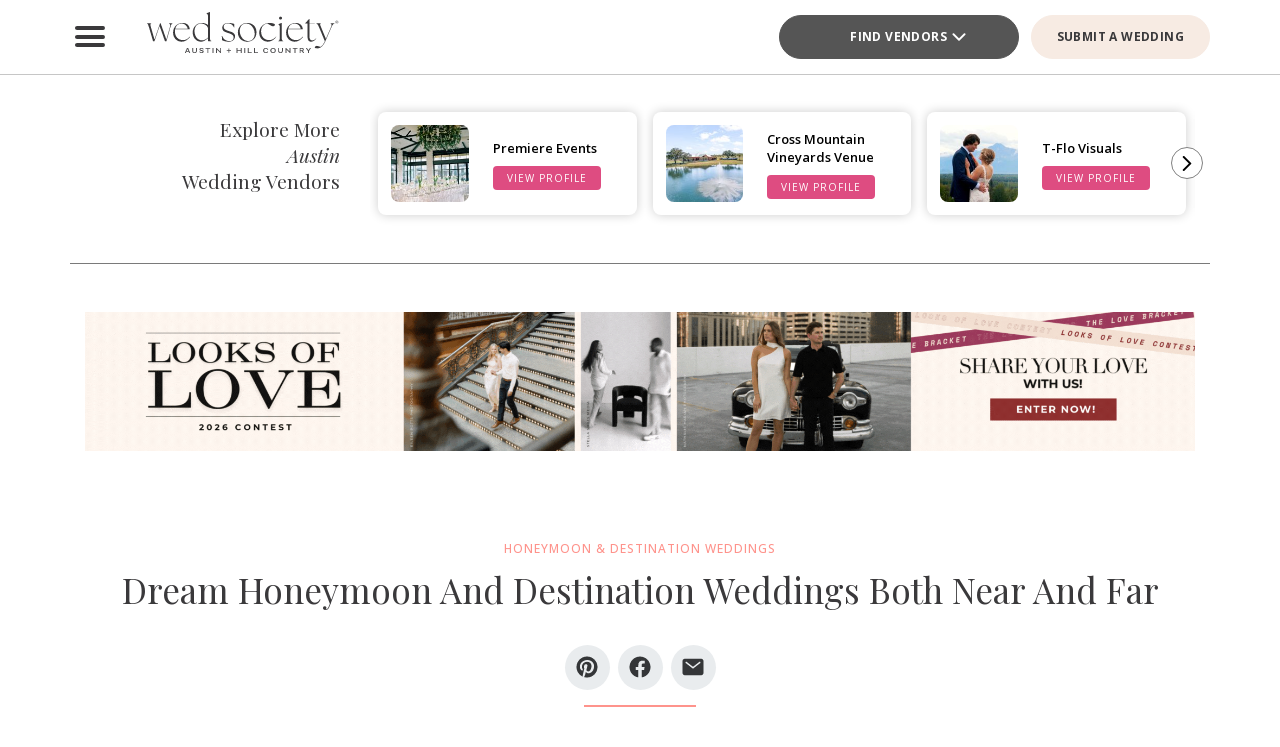

--- FILE ---
content_type: text/html; charset=UTF-8
request_url: https://austin.wedsociety.com/article/honeymoon-destination-weddings-near-far/
body_size: 38840
content:
<!DOCTYPE html>
<html lang="en-US">

<head>
        <script>
        window.dvv_client_uid = Date.now().toString(36) + Math.random().toString(36).substring(2, 12).padStart(12, 0);
        window.dvv_client_dt = (new Date()).toLocaleString();
    </script>
            <!-- Google tag (gtag.js) -->
        <script async src="https://www.googletagmanager.com/gtag/js?id=G-XVGX1RM787"></script>
        <script>
            window.dataLayer = window.dataLayer || [];

            function gtag() {
                dataLayer.push(arguments);
            }
            gtag('js', new Date());

            gtag('config', 'G-XVGX1RM787');
        </script>
        <!-- Google tag end (gtag.js) -->
    
    
    
    <meta charset="UTF-8" />
    <meta name="theme-color" content="#f0998f" />
    <meta name="mobile-web-app-capable" content="yes">
    <meta name="apple-mobile-web-app-capable" content="yes">
    <meta name="apple-mobile-web-app-capable" content="yes" />
    <meta name="mobile-web-app-capable" content="yes" />

    <meta name="apple-mobile-web-app-status-bar-style" content="black-translucent">
    <meta name="apple-mobile-web-app-title" content="Austin Wedding Planning Made Easy – Wed Society Austin">

    
    <link rel="apple-touch-icon" href="https://austin.wedsociety.com/wp-content/plugins/dvvhub/themes/wedsociety/assets/images/icons/icon-72.png" sizes="72x72">
    <link rel="apple-touch-icon" href="https://austin.wedsociety.com/wp-content/plugins/dvvhub/themes/wedsociety/assets/images/icons/icon-96.png" sizes="96x96">
    <link rel="apple-touch-icon" href="https://austin.wedsociety.com/wp-content/plugins/dvvhub/themes/wedsociety/assets/images/icons/icon-128.png" sizes="128x128">
    <link rel="apple-touch-icon" href="https://austin.wedsociety.com/wp-content/plugins/dvvhub/themes/wedsociety/assets/images/icons/icon-144.png" sizes="144x144">
    <link rel="apple-touch-icon" href="https://austin.wedsociety.com/wp-content/plugins/dvvhub/themes/wedsociety/assets/images/icons/icon-152.png" sizes="152x152">
    <link rel="apple-touch-icon" href="https://austin.wedsociety.com/wp-content/plugins/dvvhub/themes/wedsociety/assets/images/icons/icon-192.png" sizes="192x192">
    <link rel="apple-touch-icon" href="https://austin.wedsociety.com/wp-content/plugins/dvvhub/themes/wedsociety/assets/images/icons/icon-384.png" sizes="384x384">
    <link rel="apple-touch-icon" href="https://austin.wedsociety.com/wp-content/plugins/dvvhub/themes/wedsociety/assets/images/icons/icon-512.png" sizes="512x512">

    <meta name="viewport" content="width=device-width, initial-scale=1.0">
    <link rel="profile" href="https://gmpg.org/xfn/11" />
    <link rel="pingback" href="https://austin.wedsociety.com/xmlrpc.php" />

        <link rel="preconnect" href="https://fonts.googleapis.com">
    <link rel="preconnect" href="https://fonts.gstatic.com" crossorigin>
    <link href="https://fonts.googleapis.com/css2?family=Open+Sans:ital,wght@0,300;0,400;0,500;0,600;0,700;1,300;1,400;1,500;1,600;1,700&family=Playfair+Display:ital,wght@0,400;0,700;1,400;1,700&display=swap" rel="stylesheet">

    <link rel="stylesheet" href="https://austin.wedsociety.com/wp-content/plugins/dvvhub/themes/wedsociety/assets/css/base.css?v=20251028">

    <meta name='robots' content='index, follow, max-image-preview:large, max-snippet:-1, max-video-preview:-1' />

	<!-- This site is optimized with the Yoast SEO Premium plugin v26.7 (Yoast SEO v26.7) - https://yoast.com/wordpress/plugins/seo/ -->
	<title>Dream Honeymoon and Destination Weddings Both Near and Far</title>
	<link rel="canonical" href="https://austin.wedsociety.com/article/honeymoon-destination-weddings-near-far/" />
	<meta property="og:locale" content="en_US" />
	<meta property="og:type" content="article" />
	<meta property="og:title" content="Dream Honeymoon And Destination Weddings Both Near And Far" />
	<meta property="og:url" content="https://austin.wedsociety.com/article/honeymoon-destination-weddings-near-far/" />
	<meta property="og:site_name" content="Austin Wedding Planning Made Easy – Wed Society Austin" />
	<meta property="article:publisher" content="https://www.facebook.com/wedsocietyaustin/" />
	<meta property="article:published_time" content="2021-12-01T15:54:23+00:00" />
	<meta property="article:modified_time" content="2025-10-24T13:06:14+00:00" />
	<meta property="og:image" content="https://austin.wedsociety.com/wp-content/uploads/2025/11/wed-society-austin-site-logo.jpg" />
	<meta property="og:image:width" content="1200" />
	<meta property="og:image:height" content="675" />
	<meta property="og:image:type" content="image/jpeg" />
	<meta name="twitter:card" content="summary_large_image" />
	<script type="application/ld+json" class="yoast-schema-graph">{"@context":"https://schema.org","@graph":[{"@type":"Article","@id":"https://austin.wedsociety.com/article/honeymoon-destination-weddings-near-far/#article","isPartOf":{"@id":"https://austin.wedsociety.com/article/honeymoon-destination-weddings-near-far/"},"author":{"name":"","@id":""},"headline":"Dream Honeymoon And Destination Weddings Both Near And Far","datePublished":"2021-12-01T15:54:23+00:00","dateModified":"2025-10-24T13:06:14+00:00","mainEntityOfPage":{"@id":"https://austin.wedsociety.com/article/honeymoon-destination-weddings-near-far/"},"wordCount":9,"publisher":{"@id":"https://austin.wedsociety.com/#organization"},"image":{"@id":"https://austin.wedsociety.com/article/honeymoon-destination-weddings-near-far/#primaryimage"},"thumbnailUrl":"https://media0.wedsociety.com/wp-content/uploads/2025/01/5df0cbb76826a80a449e2e0419b2456b6787f5a8d199d.jpeg","inLanguage":"en-US"},{"@type":"WebPage","@id":"https://austin.wedsociety.com/article/honeymoon-destination-weddings-near-far/","url":"https://austin.wedsociety.com/article/honeymoon-destination-weddings-near-far/","name":"Dream Honeymoon and Destination Weddings Both Near and Far","isPartOf":{"@id":"https://austin.wedsociety.com/#website"},"primaryImageOfPage":{"@id":"https://austin.wedsociety.com/article/honeymoon-destination-weddings-near-far/#primaryimage"},"image":{"@id":"https://austin.wedsociety.com/article/honeymoon-destination-weddings-near-far/#primaryimage"},"thumbnailUrl":"https://media0.wedsociety.com/wp-content/uploads/2025/01/5df0cbb76826a80a449e2e0419b2456b6787f5a8d199d.jpeg","datePublished":"2021-12-01T15:54:23+00:00","dateModified":"2025-10-24T13:06:14+00:00","breadcrumb":{"@id":"https://austin.wedsociety.com/article/honeymoon-destination-weddings-near-far/#breadcrumb"},"inLanguage":"en-US","potentialAction":[{"@type":"ReadAction","target":["https://austin.wedsociety.com/article/honeymoon-destination-weddings-near-far/"]}]},{"@type":"ImageObject","inLanguage":"en-US","@id":"https://austin.wedsociety.com/article/honeymoon-destination-weddings-near-far/#primaryimage","url":"https://media0.wedsociety.com/wp-content/uploads/2025/01/5df0cbb76826a80a449e2e0419b2456b6787f5a8d199d.jpeg","contentUrl":"https://media0.wedsociety.com/wp-content/uploads/2025/01/5df0cbb76826a80a449e2e0419b2456b6787f5a8d199d.jpeg"},{"@type":"BreadcrumbList","@id":"https://austin.wedsociety.com/article/honeymoon-destination-weddings-near-far/#breadcrumb","itemListElement":[{"@type":"ListItem","position":1,"name":"Home","item":"https://austin.wedsociety.com/"},{"@type":"ListItem","position":2,"name":"Dream Honeymoon And Destination Weddings Both Near And Far"}]},{"@type":"WebSite","@id":"https://austin.wedsociety.com/#website","url":"https://austin.wedsociety.com/","name":"Wed Society® Austin","description":"Plan your Austin wedding with ease. Discover the top wedding venues, photographers, and planners with Wed Society® Austin.","publisher":{"@id":"https://austin.wedsociety.com/#organization"},"inLanguage":"en-US"},{"@type":"Organization","@id":"https://austin.wedsociety.com/#organization","name":"Wed Society® Austin","url":"https://austin.wedsociety.com/","logo":{"@type":"ImageObject","inLanguage":"en-US","@id":"https://austin.wedsociety.com/#/schema/logo/image/","url":"https://austin.wedsociety.com/wp-content/uploads/2025/11/wed-society-austin-org-logo.jpg","contentUrl":"https://austin.wedsociety.com/wp-content/uploads/2025/11/wed-society-austin-org-logo.jpg","width":696,"height":696,"caption":"Wed Society® Austin"},"image":{"@id":"https://austin.wedsociety.com/#/schema/logo/image/"},"sameAs":["https://www.facebook.com/wedsocietyaustin/","https://www.instagram.com/wedsociety.austin/","https://www.pinterest.com/wedsocietyaustin/","https://www.tiktok.com/@wedsocietyaustin"]}]}</script>
	<!-- / Yoast SEO Premium plugin. -->


<link rel="alternate" title="oEmbed (JSON)" type="application/json+oembed" href="https://austin.wedsociety.com/wp-json/oembed/1.0/embed?url=https%3A%2F%2Faustin.wedsociety.com%2Farticle%2Fhoneymoon-destination-weddings-near-far%2F" />
<link rel="alternate" title="oEmbed (XML)" type="text/xml+oembed" href="https://austin.wedsociety.com/wp-json/oembed/1.0/embed?url=https%3A%2F%2Faustin.wedsociety.com%2Farticle%2Fhoneymoon-destination-weddings-near-far%2F&#038;format=xml" />
<style id='wp-img-auto-sizes-contain-inline-css' type='text/css'>
img:is([sizes=auto i],[sizes^="auto," i]){contain-intrinsic-size:3000px 1500px}
/*# sourceURL=wp-img-auto-sizes-contain-inline-css */
</style>
<style id='wp-block-library-inline-css' type='text/css'>
:root{--wp-block-synced-color:#7a00df;--wp-block-synced-color--rgb:122,0,223;--wp-bound-block-color:var(--wp-block-synced-color);--wp-editor-canvas-background:#ddd;--wp-admin-theme-color:#007cba;--wp-admin-theme-color--rgb:0,124,186;--wp-admin-theme-color-darker-10:#006ba1;--wp-admin-theme-color-darker-10--rgb:0,107,160.5;--wp-admin-theme-color-darker-20:#005a87;--wp-admin-theme-color-darker-20--rgb:0,90,135;--wp-admin-border-width-focus:2px}@media (min-resolution:192dpi){:root{--wp-admin-border-width-focus:1.5px}}.wp-element-button{cursor:pointer}:root .has-very-light-gray-background-color{background-color:#eee}:root .has-very-dark-gray-background-color{background-color:#313131}:root .has-very-light-gray-color{color:#eee}:root .has-very-dark-gray-color{color:#313131}:root .has-vivid-green-cyan-to-vivid-cyan-blue-gradient-background{background:linear-gradient(135deg,#00d084,#0693e3)}:root .has-purple-crush-gradient-background{background:linear-gradient(135deg,#34e2e4,#4721fb 50%,#ab1dfe)}:root .has-hazy-dawn-gradient-background{background:linear-gradient(135deg,#faaca8,#dad0ec)}:root .has-subdued-olive-gradient-background{background:linear-gradient(135deg,#fafae1,#67a671)}:root .has-atomic-cream-gradient-background{background:linear-gradient(135deg,#fdd79a,#004a59)}:root .has-nightshade-gradient-background{background:linear-gradient(135deg,#330968,#31cdcf)}:root .has-midnight-gradient-background{background:linear-gradient(135deg,#020381,#2874fc)}:root{--wp--preset--font-size--normal:16px;--wp--preset--font-size--huge:42px}.has-regular-font-size{font-size:1em}.has-larger-font-size{font-size:2.625em}.has-normal-font-size{font-size:var(--wp--preset--font-size--normal)}.has-huge-font-size{font-size:var(--wp--preset--font-size--huge)}.has-text-align-center{text-align:center}.has-text-align-left{text-align:left}.has-text-align-right{text-align:right}.has-fit-text{white-space:nowrap!important}#end-resizable-editor-section{display:none}.aligncenter{clear:both}.items-justified-left{justify-content:flex-start}.items-justified-center{justify-content:center}.items-justified-right{justify-content:flex-end}.items-justified-space-between{justify-content:space-between}.screen-reader-text{border:0;clip-path:inset(50%);height:1px;margin:-1px;overflow:hidden;padding:0;position:absolute;width:1px;word-wrap:normal!important}.screen-reader-text:focus{background-color:#ddd;clip-path:none;color:#444;display:block;font-size:1em;height:auto;left:5px;line-height:normal;padding:15px 23px 14px;text-decoration:none;top:5px;width:auto;z-index:100000}html :where(.has-border-color){border-style:solid}html :where([style*=border-top-color]){border-top-style:solid}html :where([style*=border-right-color]){border-right-style:solid}html :where([style*=border-bottom-color]){border-bottom-style:solid}html :where([style*=border-left-color]){border-left-style:solid}html :where([style*=border-width]){border-style:solid}html :where([style*=border-top-width]){border-top-style:solid}html :where([style*=border-right-width]){border-right-style:solid}html :where([style*=border-bottom-width]){border-bottom-style:solid}html :where([style*=border-left-width]){border-left-style:solid}html :where(img[class*=wp-image-]){height:auto;max-width:100%}:where(figure){margin:0 0 1em}html :where(.is-position-sticky){--wp-admin--admin-bar--position-offset:var(--wp-admin--admin-bar--height,0px)}@media screen and (max-width:600px){html :where(.is-position-sticky){--wp-admin--admin-bar--position-offset:0px}}

/*# sourceURL=wp-block-library-inline-css */
</style><style id='global-styles-inline-css' type='text/css'>
:root{--wp--preset--aspect-ratio--square: 1;--wp--preset--aspect-ratio--4-3: 4/3;--wp--preset--aspect-ratio--3-4: 3/4;--wp--preset--aspect-ratio--3-2: 3/2;--wp--preset--aspect-ratio--2-3: 2/3;--wp--preset--aspect-ratio--16-9: 16/9;--wp--preset--aspect-ratio--9-16: 9/16;--wp--preset--color--black: #000000;--wp--preset--color--cyan-bluish-gray: #abb8c3;--wp--preset--color--white: #ffffff;--wp--preset--color--pale-pink: #f78da7;--wp--preset--color--vivid-red: #cf2e2e;--wp--preset--color--luminous-vivid-orange: #ff6900;--wp--preset--color--luminous-vivid-amber: #fcb900;--wp--preset--color--light-green-cyan: #7bdcb5;--wp--preset--color--vivid-green-cyan: #00d084;--wp--preset--color--pale-cyan-blue: #8ed1fc;--wp--preset--color--vivid-cyan-blue: #0693e3;--wp--preset--color--vivid-purple: #9b51e0;--wp--preset--gradient--vivid-cyan-blue-to-vivid-purple: linear-gradient(135deg,rgb(6,147,227) 0%,rgb(155,81,224) 100%);--wp--preset--gradient--light-green-cyan-to-vivid-green-cyan: linear-gradient(135deg,rgb(122,220,180) 0%,rgb(0,208,130) 100%);--wp--preset--gradient--luminous-vivid-amber-to-luminous-vivid-orange: linear-gradient(135deg,rgb(252,185,0) 0%,rgb(255,105,0) 100%);--wp--preset--gradient--luminous-vivid-orange-to-vivid-red: linear-gradient(135deg,rgb(255,105,0) 0%,rgb(207,46,46) 100%);--wp--preset--gradient--very-light-gray-to-cyan-bluish-gray: linear-gradient(135deg,rgb(238,238,238) 0%,rgb(169,184,195) 100%);--wp--preset--gradient--cool-to-warm-spectrum: linear-gradient(135deg,rgb(74,234,220) 0%,rgb(151,120,209) 20%,rgb(207,42,186) 40%,rgb(238,44,130) 60%,rgb(251,105,98) 80%,rgb(254,248,76) 100%);--wp--preset--gradient--blush-light-purple: linear-gradient(135deg,rgb(255,206,236) 0%,rgb(152,150,240) 100%);--wp--preset--gradient--blush-bordeaux: linear-gradient(135deg,rgb(254,205,165) 0%,rgb(254,45,45) 50%,rgb(107,0,62) 100%);--wp--preset--gradient--luminous-dusk: linear-gradient(135deg,rgb(255,203,112) 0%,rgb(199,81,192) 50%,rgb(65,88,208) 100%);--wp--preset--gradient--pale-ocean: linear-gradient(135deg,rgb(255,245,203) 0%,rgb(182,227,212) 50%,rgb(51,167,181) 100%);--wp--preset--gradient--electric-grass: linear-gradient(135deg,rgb(202,248,128) 0%,rgb(113,206,126) 100%);--wp--preset--gradient--midnight: linear-gradient(135deg,rgb(2,3,129) 0%,rgb(40,116,252) 100%);--wp--preset--font-size--small: 13px;--wp--preset--font-size--medium: 20px;--wp--preset--font-size--large: 36px;--wp--preset--font-size--x-large: 42px;--wp--preset--spacing--20: 0.44rem;--wp--preset--spacing--30: 0.67rem;--wp--preset--spacing--40: 1rem;--wp--preset--spacing--50: 1.5rem;--wp--preset--spacing--60: 2.25rem;--wp--preset--spacing--70: 3.38rem;--wp--preset--spacing--80: 5.06rem;--wp--preset--shadow--natural: 6px 6px 9px rgba(0, 0, 0, 0.2);--wp--preset--shadow--deep: 12px 12px 50px rgba(0, 0, 0, 0.4);--wp--preset--shadow--sharp: 6px 6px 0px rgba(0, 0, 0, 0.2);--wp--preset--shadow--outlined: 6px 6px 0px -3px rgb(255, 255, 255), 6px 6px rgb(0, 0, 0);--wp--preset--shadow--crisp: 6px 6px 0px rgb(0, 0, 0);}:where(.is-layout-flex){gap: 0.5em;}:where(.is-layout-grid){gap: 0.5em;}body .is-layout-flex{display: flex;}.is-layout-flex{flex-wrap: wrap;align-items: center;}.is-layout-flex > :is(*, div){margin: 0;}body .is-layout-grid{display: grid;}.is-layout-grid > :is(*, div){margin: 0;}:where(.wp-block-columns.is-layout-flex){gap: 2em;}:where(.wp-block-columns.is-layout-grid){gap: 2em;}:where(.wp-block-post-template.is-layout-flex){gap: 1.25em;}:where(.wp-block-post-template.is-layout-grid){gap: 1.25em;}.has-black-color{color: var(--wp--preset--color--black) !important;}.has-cyan-bluish-gray-color{color: var(--wp--preset--color--cyan-bluish-gray) !important;}.has-white-color{color: var(--wp--preset--color--white) !important;}.has-pale-pink-color{color: var(--wp--preset--color--pale-pink) !important;}.has-vivid-red-color{color: var(--wp--preset--color--vivid-red) !important;}.has-luminous-vivid-orange-color{color: var(--wp--preset--color--luminous-vivid-orange) !important;}.has-luminous-vivid-amber-color{color: var(--wp--preset--color--luminous-vivid-amber) !important;}.has-light-green-cyan-color{color: var(--wp--preset--color--light-green-cyan) !important;}.has-vivid-green-cyan-color{color: var(--wp--preset--color--vivid-green-cyan) !important;}.has-pale-cyan-blue-color{color: var(--wp--preset--color--pale-cyan-blue) !important;}.has-vivid-cyan-blue-color{color: var(--wp--preset--color--vivid-cyan-blue) !important;}.has-vivid-purple-color{color: var(--wp--preset--color--vivid-purple) !important;}.has-black-background-color{background-color: var(--wp--preset--color--black) !important;}.has-cyan-bluish-gray-background-color{background-color: var(--wp--preset--color--cyan-bluish-gray) !important;}.has-white-background-color{background-color: var(--wp--preset--color--white) !important;}.has-pale-pink-background-color{background-color: var(--wp--preset--color--pale-pink) !important;}.has-vivid-red-background-color{background-color: var(--wp--preset--color--vivid-red) !important;}.has-luminous-vivid-orange-background-color{background-color: var(--wp--preset--color--luminous-vivid-orange) !important;}.has-luminous-vivid-amber-background-color{background-color: var(--wp--preset--color--luminous-vivid-amber) !important;}.has-light-green-cyan-background-color{background-color: var(--wp--preset--color--light-green-cyan) !important;}.has-vivid-green-cyan-background-color{background-color: var(--wp--preset--color--vivid-green-cyan) !important;}.has-pale-cyan-blue-background-color{background-color: var(--wp--preset--color--pale-cyan-blue) !important;}.has-vivid-cyan-blue-background-color{background-color: var(--wp--preset--color--vivid-cyan-blue) !important;}.has-vivid-purple-background-color{background-color: var(--wp--preset--color--vivid-purple) !important;}.has-black-border-color{border-color: var(--wp--preset--color--black) !important;}.has-cyan-bluish-gray-border-color{border-color: var(--wp--preset--color--cyan-bluish-gray) !important;}.has-white-border-color{border-color: var(--wp--preset--color--white) !important;}.has-pale-pink-border-color{border-color: var(--wp--preset--color--pale-pink) !important;}.has-vivid-red-border-color{border-color: var(--wp--preset--color--vivid-red) !important;}.has-luminous-vivid-orange-border-color{border-color: var(--wp--preset--color--luminous-vivid-orange) !important;}.has-luminous-vivid-amber-border-color{border-color: var(--wp--preset--color--luminous-vivid-amber) !important;}.has-light-green-cyan-border-color{border-color: var(--wp--preset--color--light-green-cyan) !important;}.has-vivid-green-cyan-border-color{border-color: var(--wp--preset--color--vivid-green-cyan) !important;}.has-pale-cyan-blue-border-color{border-color: var(--wp--preset--color--pale-cyan-blue) !important;}.has-vivid-cyan-blue-border-color{border-color: var(--wp--preset--color--vivid-cyan-blue) !important;}.has-vivid-purple-border-color{border-color: var(--wp--preset--color--vivid-purple) !important;}.has-vivid-cyan-blue-to-vivid-purple-gradient-background{background: var(--wp--preset--gradient--vivid-cyan-blue-to-vivid-purple) !important;}.has-light-green-cyan-to-vivid-green-cyan-gradient-background{background: var(--wp--preset--gradient--light-green-cyan-to-vivid-green-cyan) !important;}.has-luminous-vivid-amber-to-luminous-vivid-orange-gradient-background{background: var(--wp--preset--gradient--luminous-vivid-amber-to-luminous-vivid-orange) !important;}.has-luminous-vivid-orange-to-vivid-red-gradient-background{background: var(--wp--preset--gradient--luminous-vivid-orange-to-vivid-red) !important;}.has-very-light-gray-to-cyan-bluish-gray-gradient-background{background: var(--wp--preset--gradient--very-light-gray-to-cyan-bluish-gray) !important;}.has-cool-to-warm-spectrum-gradient-background{background: var(--wp--preset--gradient--cool-to-warm-spectrum) !important;}.has-blush-light-purple-gradient-background{background: var(--wp--preset--gradient--blush-light-purple) !important;}.has-blush-bordeaux-gradient-background{background: var(--wp--preset--gradient--blush-bordeaux) !important;}.has-luminous-dusk-gradient-background{background: var(--wp--preset--gradient--luminous-dusk) !important;}.has-pale-ocean-gradient-background{background: var(--wp--preset--gradient--pale-ocean) !important;}.has-electric-grass-gradient-background{background: var(--wp--preset--gradient--electric-grass) !important;}.has-midnight-gradient-background{background: var(--wp--preset--gradient--midnight) !important;}.has-small-font-size{font-size: var(--wp--preset--font-size--small) !important;}.has-medium-font-size{font-size: var(--wp--preset--font-size--medium) !important;}.has-large-font-size{font-size: var(--wp--preset--font-size--large) !important;}.has-x-large-font-size{font-size: var(--wp--preset--font-size--x-large) !important;}
/*# sourceURL=global-styles-inline-css */
</style>

<style id='classic-theme-styles-inline-css' type='text/css'>
/*! This file is auto-generated */
.wp-block-button__link{color:#fff;background-color:#32373c;border-radius:9999px;box-shadow:none;text-decoration:none;padding:calc(.667em + 2px) calc(1.333em + 2px);font-size:1.125em}.wp-block-file__button{background:#32373c;color:#fff;text-decoration:none}
/*# sourceURL=/wp-includes/css/classic-themes.min.css */
</style>
<link rel='stylesheet' id='dashicons-css' href='https://austin.wedsociety.com/wp-includes/css/dashicons.min.css?ver=6.9' type='text/css' media='all' />
<link rel='stylesheet' id='wedsociety-parent-theme-style-css' href='https://austin.wedsociety.com/wp-content/plugins/dvvhub/themes/wedsociety/style.css?ver=6.9' type='text/css' media='all' />
<link rel='stylesheet' id='reusable-css' href='https://austin.wedsociety.com/wp-content/plugins/dvvhub/themes/wedsociety/reusable.css?ver=6.9' type='text/css' media='all' />
<script type="text/javascript" src="https://austin.wedsociety.com/wp-content/plugins/dvvhub/themes/wedsociety/assets/js/main.js?ver=1.0" id="wedsociety-main-js-js"></script>
<link rel="https://api.w.org/" href="https://austin.wedsociety.com/wp-json/" /><link rel="alternate" title="JSON" type="application/json" href="https://austin.wedsociety.com/wp-json/wp/v2/posts/8579" /><link rel="EditURI" type="application/rsd+xml" title="RSD" href="https://austin.wedsociety.com/xmlrpc.php?rsd" />
<meta name="generator" content="WordPress 6.9" />
<link rel='shortlink' href='https://austin.wedsociety.com/?p=8579' />
<!-- Schema optimized by Schema Pro --><script type="application/ld+json">{"@context":"https://schema.org","@type":"Article","mainEntityOfPage":{"@type":"WebPage","@id":"https://austin.wedsociety.com/article/honeymoon-destination-weddings-near-far/"},"headline":"Dream Honeymoon And Destination Weddings Both Near And Far","image":{"@type":"ImageObject","url":"https://media0.wedsociety.com/wp-content/uploads/2025/01/5df0cbb76826a80a449e2e0419b2456b6787f5a8d199d.jpeg","width":858,"height":483},"datePublished":"2021-12-01T15:54:23","dateModified":"2025-10-24T13:06:14","publisher":{"@type":"Organization","name":"Austin Wedding Planning Made Easy – Wed Society Austin","logo":{"@type":"ImageObject","url":"https://austin.wedsociety.com/wp-content/uploads/2025/11/wed-society-austin-site-logo-107x60.jpg"}},"description":null}</script><!-- / Schema optimized by Schema Pro -->			<style id="wpsp-style-frontend"></style>
			<link rel="icon" href="https://austin.wedsociety.com/wp-content/uploads/2025/11/cropped-favicon-coral-32x32.png" sizes="32x32" />
<link rel="icon" href="https://austin.wedsociety.com/wp-content/uploads/2025/11/cropped-favicon-coral-192x192.png" sizes="192x192" />
<link rel="apple-touch-icon" href="https://austin.wedsociety.com/wp-content/uploads/2025/11/cropped-favicon-coral-180x180.png" />
<meta name="msapplication-TileImage" content="https://austin.wedsociety.com/wp-content/uploads/2025/11/cropped-favicon-coral-270x270.png" />

    <!-- Hotjar Tracking Code for Wed Society Austin -->
<script>
    (function(h,o,t,j,a,r){
        h.hj=h.hj||function(){(h.hj.q=h.hj.q||[]).push(arguments)};
        h._hjSettings={hjid:3823995,hjsv:6};
        a=o.getElementsByTagName('head')[0];
        r=o.createElement('script');r.async=1;
        r.src=t+h._hjSettings.hjid+j+h._hjSettings.hjsv;
        a.appendChild(r);
    })(window,document,'https://static.hotjar.com/c/hotjar-','.js?sv=');
</script>    <script>
        async function wsevt(evt_name = '', evt_atts = {}) {

            if (window.dvv_debug_mode) {
                console.log('SENDING OUT EVENT VIA WSEVT!!!');
                console.log(evt_name);
                console.log(evt_atts);
                console.log('--------------------');
            }

            const url = 'https://austin.wedsociety.com/wp-json/dvvhub/v1/mpsevt';
            const meas_id = 'G-XVGX1RM787';

            console.log(url);
            console.log('--------------------');

            if (typeof meas_id == 'string' && meas_id.length) {

                if (typeof evt_name == 'string' && evt_name.length) {

                    if (typeof evt_atts != 'object') {
                        evt_atts = {};
                    }

                    if (window.dvv_debug_mode) {
                        evt_atts.debug_mode = true;
                    }

                    if (window.dvv_client_uid) {
                        evt_atts.dvv_cl_uid = window.dvv_client_uid;
                    }

                    if (window.dvv_client_dt) {
                        evt_atts.dvv_cl_dt = window.dvv_client_dt;
                    }

                    evt_atts.ws_mkt_id = '81922';
                    evt_atts.ws_mkt_trid = '81922_20241119045249_673cc261a115a';

                    evt_atts.dvv_sess_id = 'dvvhub_20262002000569703325bf01f';
                    evt_atts.php_sess_id = '0';

                    evt_atts.transport_type = 'beacon';

                    if (typeof window.location.href == 'string' && window.location.href.length) {
                        evt_atts.loc_href = window.location.href;
                    }

                    if (typeof window.frames.top.document.referrer == 'string' && window.frames.top.document.referrer.length) {
                        evt_atts.referrer = window.frames.top.document.referrer;
                    }

                    if (typeof navigator.userAgent == 'string' && navigator.userAgent.length) {
                        evt_atts.user_agent = navigator.userAgent;

                        const device_type = /Mobile|Tablet|iPad|iPhone|Android/.test(navigator.userAgent) ? 'Mobile' : 'Desktop';

                        evt_atts.device_type = device_type;
                    }

                    gtag('event', evt_name, evt_atts);

                    gtag('get', meas_id, 'client_id', (client_id) => {

                        evt_atts.evt_name = evt_name;
                        evt_atts.cl_id = client_id;

                        try {
                            fetch(url, {
                                method: 'POST',
                                headers: {
                                    'Content-Type': 'application/json'
                                },
                                body: JSON.stringify(evt_atts)
                            }).then((response => {
                                if (window.dvv_debug_mode) {
                                    console.log('MPSEVT RESPONSE:');
                                    console.log(evt_name);
                                    console.log(evt_atts);
                                    console.log(response.status);
                                    console.log('--------------------');
                                }
                            }));
                        } catch (error) {
                            if (window.dvv_debug_mode) {
                                console.log('MPSEVT ERROR:');
                                console.log(evt_name);
                                console.log(evt_atts);
                                console.log(error);
                                console.log('--------------------');
                            }
                        }

                    });

                    return true;
                }
            }

            return false;
        }

        function handle_wsevt(el, prevent_default) {
            try {
                if (el && (el instanceof Element || el instanceof HTMLDocument)) {
                    if (typeof el.dataset.event == 'string' && el.dataset.event.length && typeof el.dataset.trid == 'string' && el.dataset.trid.length) {

                        var has_href = false;

                        if (prevent_default) {
                            event.preventDefault();
                        }

                        var evt_atts = {
                            'event_label': el.dataset.trid,
                            'trid': el.dataset.trid,
                        };

                        if (typeof el.href == 'string' && el.href.length && !el.href.toLowerCase().startsWith('javascript:')) {
                            has_href = true;
                            evt_atts.href = el.href;
                        }

                        if (typeof el.dataset.event_category == 'string' && el.dataset.event_category.length) {
                            evt_atts.event_category = el.dataset.event_category;
                        }

                        if (typeof el.dataset.event_slug == 'string' && el.dataset.event_slug.length) {
                            evt_atts.event_slug = el.dataset.event_slug;
                        }

                        if (typeof el.dataset.event_title == 'string' && el.dataset.event_title.length) {
                            evt_atts.event_title = el.dataset.event_title;
                        }

                        if (typeof el.dataset.event_desc == 'string' && el.dataset.event_desc.length) {
                            evt_atts.event_desc = el.dataset.event_desc;
                        }

                        if (typeof el.dataset.event_action == 'string' && el.dataset.event_action.length) {
                            evt_atts.event_action = el.dataset.event_action;
                        }

                        if (typeof el.dataset.event_location == 'string' && el.dataset.event_location.length) {
                            evt_atts.event_location = el.dataset.event_location;
                        }

                        if (typeof el.dataset.cat_trid == 'string' && el.dataset.cat_trid.length) {
                            evt_atts.cat_trid = el.dataset.cat_trid;
                        }

                        if (typeof el.dataset.cat_name == 'string' && el.dataset.cat_name.length) {
                            evt_atts.cat_name = el.dataset.cat_name;
                        }

                        if (typeof el.dataset.cat_slug == 'string' && el.dataset.cat_slug.length) {
                            evt_atts.cat_slug = el.dataset.cat_slug;
                        }

                        if (typeof el.dataset.ws_post_id == 'string' && el.dataset.ws_post_id.length) {
                            evt_atts.ws_post_id = el.dataset.ws_post_id;
                        }

                        wsevt(el.dataset.event, evt_atts);

                        if (prevent_default && has_href) {
                            setTimeout(function() {
                                window.location = el.href;
                            }, 250);
                        }
                    }
                }
            } catch (error) {
                if (window.dvv_debug_mode) {
                    console.log(error);
                }
            }
        }

        document.addEventListener('click', (event) => {

            const shift = event.getModifierState("Shift");
            const ctrl = event.getModifierState("Control") || event.getModifierState("Meta");
            var prevent_default = false;

            const dvv_sel_el = event.target.closest('div.dvv-select');

            if (dvv_sel_el) {
                if (document.activeElement.parentNode == dvv_sel_el && document.activeElement.classList.contains('wsevt')) {
                    handle_wsevt(document.activeElement, prevent_default);
                    return true;
                }
            }

            const link_el = event.target.closest('a.wsevt');

            if (link_el) {
                prevent_default = (!shift && !ctrl && link_el.target != '_blank');
                handle_wsevt(link_el, prevent_default);
                return true;
            }

            const btn_el = event.target.closest('button.wsevt');

            if (btn_el) {
                prevent_default = (!shift && !ctrl);
                handle_wsevt(btn_el, prevent_default);
                return true;
            }

            const jsfn_el = event.target.closest('.wsjsevt');

            if (jsfn_el) {
                prevent_default = false;
                handle_wsevt(jsfn_el, prevent_default);
                return true;
            }


        });
    </script>
</head>

<body class="wp-singular post-template-default single single-post postid-8579 single-format-standard wp-theme-wedsociety wp-schema-pro-2.10.6">

    
    
    <div id="page" class="site">

                <style>
    html {
        margin-top: 0 !important;
    }

    #wpadminbar {
        display: none !important;
    }

    header#wedsoc-header {
        position: sticky !important;
        top: 0;
        z-index: 9;
        background: #fff;
        border-bottom: 1px solid #c6c6c6;
    }
</style>
<script>
    function wedsoc_main_nav_open() {
        document.querySelector('body').classList.add('wedsoc-nav-sidebar-open');
    }

    function wedsoc_main_nav_close() {
        document.querySelector('body').classList.remove('wedsoc-nav-sidebar-open');
    }
</script>
<header id="wedsoc-header" class="wedsoc-header site-header">
    <style>
    button#wedsoc-main-nav-open {
        width: 40px;
        height: 40px;
        position: relative;
        background: none;
        outline: none;
        border: none;
        padding: 5px;
        cursor: pointer;
        font-size: 30px;
    }

    button#wedsoc-main-nav-open span {
        display: block;
        position: absolute;
        height: 4px;
        width: 1em;
        background: var(--stone);
        border-radius: 4px;
        left: 0;
        opacity: 1;
        transition: var(--default-transition);
    }

    button#wedsoc-main-nav-open>div {
        display: block;
        position: relative;
        height: 100%;
    }

    button#wedsoc-main-nav-open>div>span:nth-child(1) {
        top: 15%;
    }

    button#wedsoc-main-nav-open>div>span:nth-child(2) {
        top: 50%;
        margin-top: -2px;
    }

    button#wedsoc-main-nav-open>div>span:nth-child(3) {
        bottom: 15%;
    }

    .wedsoc-site-logo a {
        display: inline-block;
    }

    .wedsoc-site-logo img {
        width: 100%;
        max-width: 200px;
    }

    .wedsoc-header-main-wrap {
        display: flex;
        flex-direction: row;
        flex-wrap: nowrap;
        justify-content: space-between;
        align-items: center;
        position: relative;
    }

    .wedsoc-main-nav-open-wrap {
        position: absolute;
        left: 0;
        top: 50%;
        transform: translate(0, -50%);
    }

    .wedsoc-site-logo-container {
        padding: 10px 20px;
    }

    .wedsoc-site-logo-wrap {
        margin-left: 50px;
    }

    .wedsoc-header-cta-wrap .header-categories-select.dvv-select {
        width: 240px;
        max-width: 400px;
    }

    .wedsoc-header-cta-wrap .header-categories-select.dvv-select.dvv-select>.dvv-select-title {
        font-size: 12px;
        font-weight: 700;
        padding: 9px 25px;
        height: auto;
        letter-spacing: 0.4px;
        line-height: 2em;
        border: 1px solid #555555;
        background: #555555;
        color: #ffffff;
    }

    .wedsoc-header-cta-wrap .header-categories-select.dvv-select.dvv-select>.dvv-select-title svg>polyline {
        stroke: var(--white) !important;
    }

    .wedsoc-header-cta-wrap .header-categories-select.dvv-select.dvv-select>.dvv-select-choices {
        max-height: 250px;
    }

    .wedsoc-header-cta-wrap .header-categories-select.dvv-select.dvv-select>.dvv-select-choices a {
        font-size: 12px;
        font-weight: 600;
        padding: 0.75em 1em;
    }

    .dvv-select-choices a:hover {
        color: var(--salmon);
    }

    .wedsoc-header-cta {
        display: inline-block;
        background-color: var(--vanilla);
        color: var(--stone);
        border: 1px solid var(--vanilla);
        transition: 0.3s ease-in-out;
        border-radius: 3em;
        padding: 9px 25px;
        letter-spacing: 0.4px;
        text-transform: uppercase;
        font-weight: 700;
        font-size: 12px;
        line-height: 2em;
        margin-left: 1em;
    }

    .wedsoc-header-cta:hover {
        background: none !important;
        border: 1px solid var(--stone) !important;
    }

    .wedsoc-header-cta-wrap {
        display: flex;
    }

    @media(max-width:991px) {
        .wedsoc-header-cta-wrap>.wedsoc-header-cta-container {
            display: none;
        }
    }

    @media(max-width:767px) {

        #header-btn-logo-wrap {
            position: relative;
            background: #fff;
            z-index: 9;
            width: 100%;
            display: flex;
            justify-content: center;
            height: 62px;
        }

        header#wedsoc-header,
        header#wedsoc-header #wedsoc-header-main {
            height: 62px;
        }

        .wedsoc-site-logo img {
            max-height: 46px;
            height: 46px;
        }

        .wedsoc-header-cta-wrap {
            display: block;
            position: fixed;
            top: 62px;
            left: 0;
            right: 0;
            background: #fff;
            width: 100%;
            padding: 10px;
            z-index: 3;
        }

        .wedsoc-header-cta-wrap .header-categories-select-container {
            display: flex;
            align-items: center;
            justify-content: center;
            width: 100%;
        }

        .wedsoc-header-cta-wrap .header-categories-select.dvv-select {
            width: 400px;
            max-width: 90%;
        }

        .wedsoc-main-nav-open-wrap {
            left: 15px;
        }

        .wedsoc-site-logo-container {
            padding: 10px 20px 5px;
        }

        .wedsoc-header-main-wrap {
            justify-content: center;
        }

        .wedsoc-site-logo-wrap {
            justify-self: center;
            margin: 0;
        }
    }
</style>
<div id="wedsoc-header-main" class="wedsoc-header-main header-main">
    <div class="wedsoc-header-main-wrap container">
        <div id="header-btn-logo-wrap">
            <div class="wedsoc-main-nav-open-wrap">
                <button id="wedsoc-main-nav-open" class="wedsoc-main-nav-open" aria-label="Sidemenu Trigger Open" onclick="wedsoc_main_nav_open()">
                    <div>
                        <span></span><span></span><span></span>
                    </div>
                </button>
            </div>
            <div class="wedsoc-site-logo-wrap">
                <div class="wedsoc-site-logo-container">
                    <div class="wedsoc-site-logo">
                        <a href="https://austin.wedsociety.com/" title="Austin Wedding Planning Made Easy – Wed Society Austin">
                                                                                            <img src="https://media0.wedsociety.com/wp-content/uploads/2024/11/Wed-Society-Austin_Website-Logo.svg" alt="Austin Wedding Planning Made Easy – Wed Society Austin">
                            
                        </a>
                    </div>
                </div>
            </div>
        </div>

        <div id="wedsoc-header-cta-wrap" class="wedsoc-header-cta-wrap cta-hide-mobile">

                            <div class="header-categories-select-container">
                    <div class="header-categories-select dvv-select">
                        <button type="button" class="dvv-select-title wsevt" tabindex="0" data-event="head_findv_dd_open" data-trid="81922_20241119045249_673cc261a115a" data-event_category="site_header" data-event_action="open" data-event_desc="Header Find Vendors Dropdown Open">
                            Find Vendors                            <div class="dvv-select-icon">
                                <svg class="wedsoc-cstm-select-label-icon" xmlns="http://www.w3.org/2000/svg" width="20" height="20" viewBox="0 0 512 512">
                                    <polyline points="112 184 256 328 400 184" style="fill:none;stroke:#000;stroke-linecap:round;stroke-linejoin:round;stroke-width:48px"></polyline>
                                </svg>
                            </div>
                        </button>
                        <div class="dvv-select-choices">
                                                            <a href="https://austin.wedsociety.com/wedding-vendors/" tabindex="0" class="wsevt" data-event="head_findv_dd_select_all" data-trid="81922_20241119045249_673cc261a115a" data-event_category="site_header" data-event_action="select" data-event_desc="Header Find Vendors Dropdown Select All" data-event_title="All Vendors">
                                    All Vendors
                                </a>
                                                                                                                        <a href="https://austin.wedsociety.com/wedding-vendors/accommodations/" tabindex="0" class="wsevt" data-event="head_findv_dd_select_cat" data-trid="82170_20241119101829_673d0eb597cf1" data-event_category="site_header" data-event_action="select" data-event_desc="Header Find Vendors Dropdown Select Category" data-event_slug="accommodations" data-event_title="Accommodations">
                                    Accommodations                                </a>
                                                                                            <a href="https://austin.wedsociety.com/wedding-vendors/after-i-do/" tabindex="0" class="wsevt" data-event="head_findv_dd_select_cat" data-trid="82176_20241119102200_673d0f88f2067" data-event_category="site_header" data-event_action="select" data-event_desc="Header Find Vendors Dropdown Select Category" data-event_slug="after-i-do" data-event_title="After I Do">
                                    After I Do                                </a>
                                                                                            <a href="https://austin.wedsociety.com/wedding-vendors/beauty/" tabindex="0" class="wsevt" data-event="head_findv_dd_select_cat" data-trid="82188_20241120015739_673dead39445c" data-event_category="site_header" data-event_action="select" data-event_desc="Header Find Vendors Dropdown Select Category" data-event_slug="beauty" data-event_title="Beauty">
                                    Beauty                                </a>
                                                                                            <a href="https://austin.wedsociety.com/wedding-vendors/before-i-do/" tabindex="0" class="wsevt" data-event="head_findv_dd_select_cat" data-trid="82194_20241120021953_673df009c910e" data-event_category="site_header" data-event_action="select" data-event_desc="Header Find Vendors Dropdown Select Category" data-event_slug="before-i-do" data-event_title="Before I Do">
                                    Before I Do                                </a>
                                                                                            <a href="https://austin.wedsociety.com/wedding-vendors/cakes/" tabindex="0" class="wsevt" data-event="head_findv_dd_select_cat" data-trid="82206_20241120022525_673df155aa891" data-event_category="site_header" data-event_action="select" data-event_desc="Header Find Vendors Dropdown Select Category" data-event_slug="cakes" data-event_title="Cakes &amp; Sweets">
                                    Cakes &amp; Sweets                                </a>
                                                                                            <a href="https://austin.wedsociety.com/wedding-vendors/calligraphy/" tabindex="0" class="wsevt" data-event="head_findv_dd_select_cat" data-trid="82212_20241120022940_673df25467626" data-event_category="site_header" data-event_action="select" data-event_desc="Header Find Vendors Dropdown Select Category" data-event_slug="calligraphy" data-event_title="Calligraphy">
                                    Calligraphy                                </a>
                                                                                            <a href="https://austin.wedsociety.com/wedding-vendors/catering/" tabindex="0" class="wsevt" data-event="head_findv_dd_select_cat" data-trid="82218_20241120023140_673df2cc77c45" data-event_category="site_header" data-event_action="select" data-event_desc="Header Find Vendors Dropdown Select Category" data-event_slug="catering" data-event_title="Catering &amp; Bartending">
                                    Catering &amp; Bartending                                </a>
                                                                                            <a href="https://austin.wedsociety.com/wedding-vendors/rentals/" tabindex="0" class="wsevt" data-event="head_findv_dd_select_cat" data-trid="82224_20241120023331_673df33b7bbe3" data-event_category="site_header" data-event_action="select" data-event_desc="Header Find Vendors Dropdown Select Category" data-event_slug="rentals" data-event_title="Decor &amp; Rentals">
                                    Decor &amp; Rentals                                </a>
                                                                                            <a href="https://austin.wedsociety.com/wedding-vendors/entertainment/" tabindex="0" class="wsevt" data-event="head_findv_dd_select_cat" data-trid="82230_20241120023544_673df3c06efa6" data-event_category="site_header" data-event_action="select" data-event_desc="Header Find Vendors Dropdown Select Category" data-event_slug="entertainment" data-event_title="Entertainment">
                                    Entertainment                                </a>
                                                                                            <a href="https://austin.wedsociety.com/wedding-vendors/experiential-events/" tabindex="0" class="wsevt" data-event="head_findv_dd_select_cat" data-trid="82236_20241120023824_673df4609d727" data-event_category="site_header" data-event_action="select" data-event_desc="Header Find Vendors Dropdown Select Category" data-event_slug="experiential-events" data-event_title="Experiential Events">
                                    Experiential Events                                </a>
                                                                                            <a href="https://austin.wedsociety.com/wedding-vendors/floral/" tabindex="0" class="wsevt" data-event="head_findv_dd_select_cat" data-trid="82258_20241120024800_673df6a01df5e" data-event_category="site_header" data-event_action="select" data-event_desc="Header Find Vendors Dropdown Select Category" data-event_slug="floral" data-event_title="Floral">
                                    Floral                                </a>
                                                                                            <a href="https://austin.wedsociety.com/wedding-vendors/wedding-tuxedos-suits/" tabindex="0" class="wsevt" data-event="head_findv_dd_select_cat" data-trid="82264_20241120025409_673df8115b86e" data-event_category="site_header" data-event_action="select" data-event_desc="Header Find Vendors Dropdown Select Category" data-event_slug="wedding-tuxedos-suits" data-event_title="For The Guys">
                                    For The Guys                                </a>
                                                                                            <a href="https://austin.wedsociety.com/wedding-vendors/destination-wedding-locations/" tabindex="0" class="wsevt" data-event="head_findv_dd_select_cat" data-trid="82282_20241120030714_673dfb225cfc2" data-event_category="site_header" data-event_action="select" data-event_desc="Header Find Vendors Dropdown Select Category" data-event_slug="destination-wedding-locations" data-event_title="Honeymoon &amp; Destination Weddings">
                                    Honeymoon &amp; Destination Weddings                                </a>
                                                                                            <a href="https://austin.wedsociety.com/wedding-vendors/ice-sculpture/" tabindex="0" class="wsevt" data-event="head_findv_dd_select_cat" data-trid="82156_20241119090309_673cfd0dd53fd" data-event_category="site_header" data-event_action="select" data-event_desc="Header Find Vendors Dropdown Select Category" data-event_slug="ice-sculpture" data-event_title="Ice Sculpture">
                                    Ice Sculpture                                </a>
                                                                                            <a href="https://austin.wedsociety.com/wedding-vendors/invitations/" tabindex="0" class="wsevt" data-event="head_findv_dd_select_cat" data-trid="82288_20241120030926_673dfba6caa06" data-event_category="site_header" data-event_action="select" data-event_desc="Header Find Vendors Dropdown Select Category" data-event_slug="invitations" data-event_title="Invitations &amp; Paper">
                                    Invitations &amp; Paper                                </a>
                                                                                            <a href="https://austin.wedsociety.com/wedding-vendors/jewelry/" tabindex="0" class="wsevt" data-event="head_findv_dd_select_cat" data-trid="82294_20241120031118_673dfc16bfbbc" data-event_category="site_header" data-event_action="select" data-event_desc="Header Find Vendors Dropdown Select Category" data-event_slug="jewelry" data-event_title="Jewelry">
                                    Jewelry                                </a>
                                                                                            <a href="https://austin.wedsociety.com/wedding-vendors/lighting/" tabindex="0" class="wsevt" data-event="head_findv_dd_select_cat" data-trid="82300_20241120031258_673dfc7a6ac93" data-event_category="site_header" data-event_action="select" data-event_desc="Header Find Vendors Dropdown Select Category" data-event_slug="lighting" data-event_title="Lighting &amp; Fireworks">
                                    Lighting &amp; Fireworks                                </a>
                                                                                            <a href="https://austin.wedsociety.com/wedding-vendors/live-wedding-painter/" tabindex="0" class="wsevt" data-event="head_findv_dd_select_cat" data-trid="82160_20241119093216_673d03e010c5f" data-event_category="site_header" data-event_action="select" data-event_desc="Header Find Vendors Dropdown Select Category" data-event_slug="live-wedding-painter" data-event_title="Live Wedding Painter">
                                    Live Wedding Painter                                </a>
                                                                                            <a href="https://austin.wedsociety.com/wedding-vendors/ordained-minister-austin/" tabindex="0" class="wsevt" data-event="head_findv_dd_select_cat" data-trid="82306_20241120031501_673dfcf57ec04" data-event_category="site_header" data-event_action="select" data-event_desc="Header Find Vendors Dropdown Select Category" data-event_slug="ordained-minister-austin" data-event_title="Officiant">
                                    Officiant                                </a>
                                                                                            <a href="https://austin.wedsociety.com/wedding-vendors/photo-booth/" tabindex="0" class="wsevt" data-event="head_findv_dd_select_cat" data-trid="82324_20241120032208_673dfea0080ae" data-event_category="site_header" data-event_action="select" data-event_desc="Header Find Vendors Dropdown Select Category" data-event_slug="photo-booth" data-event_title="Photo Booth">
                                    Photo Booth                                </a>
                                                                                            <a href="https://austin.wedsociety.com/wedding-vendors/photography/" tabindex="0" class="wsevt" data-event="head_findv_dd_select_cat" data-trid="82330_20241120032656_673dffc06065e" data-event_category="site_header" data-event_action="select" data-event_desc="Header Find Vendors Dropdown Select Category" data-event_slug="photography" data-event_title="Photography">
                                    Photography                                </a>
                                                                                            <a href="https://austin.wedsociety.com/wedding-vendors/small-party-room-rentals-austin/" tabindex="0" class="wsevt" data-event="head_findv_dd_select_cat" data-trid="82336_20241120034716_673e048427b8c" data-event_category="site_header" data-event_action="select" data-event_desc="Header Find Vendors Dropdown Select Category" data-event_slug="small-party-room-rentals-austin" data-event_title="Private Party Spaces">
                                    Private Party Spaces                                </a>
                                                                                            <a href="https://austin.wedsociety.com/wedding-vendors/rehearsal-dinner/" tabindex="0" class="wsevt" data-event="head_findv_dd_select_cat" data-trid="82342_20241120040553_673e08e1eb9a4" data-event_category="site_header" data-event_action="select" data-event_desc="Header Find Vendors Dropdown Select Category" data-event_slug="rehearsal-dinner" data-event_title="Rehearsal Dinner">
                                    Rehearsal Dinner                                </a>
                                                                                            <a href="https://austin.wedsociety.com/wedding-vendors/transportation/" tabindex="0" class="wsevt" data-event="head_findv_dd_select_cat" data-trid="82351_20241120040917_673e09ad5b179" data-event_category="site_header" data-event_action="select" data-event_desc="Header Find Vendors Dropdown Select Category" data-event_slug="transportation" data-event_title="Transportation &amp; Valet">
                                    Transportation &amp; Valet                                </a>
                                                                                            <a href="https://austin.wedsociety.com/wedding-vendors/travel-agents-austin/" tabindex="0" class="wsevt" data-event="head_findv_dd_select_cat" data-trid="82361_20241120042609_673e0da12384e" data-event_category="site_header" data-event_action="select" data-event_desc="Header Find Vendors Dropdown Select Category" data-event_slug="travel-agents-austin" data-event_title="Travel Agents">
                                    Travel Agents                                </a>
                                                                                            <a href="https://austin.wedsociety.com/wedding-vendors/venues/" tabindex="0" class="wsevt" data-event="head_findv_dd_select_cat" data-trid="82367_20241120042755_673e0e0b6f6cc" data-event_category="site_header" data-event_action="select" data-event_desc="Header Find Vendors Dropdown Select Category" data-event_slug="venues" data-event_title="Venues">
                                    Venues                                </a>
                                                                                            <a href="https://austin.wedsociety.com/wedding-vendors/videography/" tabindex="0" class="wsevt" data-event="head_findv_dd_select_cat" data-trid="82373_20241120042943_673e0e77766bc" data-event_category="site_header" data-event_action="select" data-event_desc="Header Find Vendors Dropdown Select Category" data-event_slug="videography" data-event_title="Videography">
                                    Videography                                </a>
                                                                                            <a href="https://austin.wedsociety.com/wedding-vendors/wedding-content-creator/" tabindex="0" class="wsevt" data-event="head_findv_dd_select_cat" data-trid="82381_20241120043714_673e103ac1c33" data-event_category="site_header" data-event_action="select" data-event_desc="Header Find Vendors Dropdown Select Category" data-event_slug="wedding-content-creator" data-event_title="Wedding Content Creator">
                                    Wedding Content Creator                                </a>
                                                                                            <a href="https://austin.wedsociety.com/wedding-vendors/wedding-pet-attendant/" tabindex="0" class="wsevt" data-event="head_findv_dd_select_cat" data-trid="82119_20241119083234_673cf5e2755d5" data-event_category="site_header" data-event_action="select" data-event_desc="Header Find Vendors Dropdown Select Category" data-event_slug="wedding-pet-attendant" data-event_title="Wedding Pet Attendant">
                                    Wedding Pet Attendant                                </a>
                                                                                            <a href="https://austin.wedsociety.com/wedding-vendors/wedding-planner/" tabindex="0" class="wsevt" data-event="head_findv_dd_select_cat" data-trid="82387_20241120043923_673e10bb28fa1" data-event_category="site_header" data-event_action="select" data-event_desc="Header Find Vendors Dropdown Select Category" data-event_slug="wedding-planner" data-event_title="Wedding Planner">
                                    Wedding Planner                                </a>
                            
                        </div>
                    </div>
                </div>
            
                            <div class="wedsoc-header-cta-container">
                                            <a href="https://www.wedsociety.com/wedding-submissions/" class="wedsoc-header-cta" target="_blank">
                            SUBMIT A WEDDING                        </a>
                                    </div>
                    </div>
    </div>

</div></header><!-- #masthead -->
<style>
    aside#wedsoc-nav-sidebar {
        position: fixed;
        left: -1px;
        top: 0;
        width: 0;
        height: 100%;
        overflow: hidden;
        display: flex;
        flex-direction: column;
        z-index: 100;
        transition: var(--default-transition);
        box-shadow: 7px 0 60px rgba(0, 0, 0, 0.1);
        opacity: 0.8;
    }

    body.wedsoc-nav-sidebar-open aside#wedsoc-nav-sidebar {
        width: var(--aside-width);
        opacity: 1;
    }

    aside#wedsoc-nav-sidebar .wedsoc-nav-sidebar-wrap {
        background: var(--vanilla-tp);
        backdrop-filter: blur(10px);
        width: var(--aside-width);
        min-width: var(--aside-width);
        height: auto;
        overflow-y: auto;
        display: block;
        flex-direction: column;
        overscroll-behavior: contain;
        flex-grow: 1;
        overflow-x: hidden;
        border-left: 5px solid var(--hot-pink);
    }

    aside#wedsoc-nav-sidebar .wedsoc-main-nav-close-wrap {
        background: transparent;
        display: block;
        width: var(--aside-width);
        min-width: var(--aside-width);
        height: 40px;
        max-height: 40px;
        min-height: 40px;
        position: absolute;
        top: 0;
        left: 0;
        overflow: visible;
    }

    aside#wedsoc-nav-sidebar .wedsoc-main-nav-wrap {
        display: block;
        width: var(--aside-width);
        min-width: var(--aside-width);
        margin: 30px 0;
        position: relative;
        padding: 0 30px;
    }

    button#wedsoc-main-nav-close {
        width: 40px;
        height: 40px;
        position: absolute;
        background: none;
        outline: none;
        border: none;
        padding: 5px;
        top: 7px;
        right: 20px;
        cursor: pointer;
        z-index: 110;
        font-size: 30px;
    }

    button#wedsoc-main-nav-close span {
        display: block;
        position: absolute;
        height: 4px;
        width: 1em;
        background: var(--stone);
        border-radius: 2px;
        left: 0;
        opacity: 1;
        transition: var(--default-transition);
    }

    button#wedsoc-main-nav-close:hover span {
        background: var(--salmon);
    }

    button#wedsoc-main-nav-close>div {
        display: block;
        position: relative;
        height: 100%;
    }

    button#wedsoc-main-nav-close>div>span:nth-child(1) {
        transform: rotate(45deg);
        top: 50%;
        margin-top: -2px;
    }

    button#wedsoc-main-nav-close>div>span:nth-child(2) {
        transform: rotate(-45deg);
        top: 50%;
        margin-top: -2px;
    }

    nav#wedsoc-main-nav {}

    nav#wedsoc-main-nav ul {
        list-style: none;
        display: block;
    }

    nav#wedsoc-main-nav ul>li {
        display: block;
    }

    nav#wedsoc-main-nav ul>li>a {
        width: 100%;
        height: 50px;
        display: flex;
        align-items: center;
        color: var(--stone);
        font-family: var(--serif-family);
        transition: var(--default-transition);
        font-size: 1.3rem;
        white-space: nowrap;
    }

    nav#wedsoc-main-nav ul>li>a:hover {
        width: 100%;
        height: 50px;
        color: var(--salmon);
    }

    aside#wedsoc-nav-sidebar .wedsoc-main-nav-ctas {
        margin: 30px 30px 20px 30px;
        padding: 0;
        border-top: 1px solid var(--salmon);
        border-bottom: 1px solid var(--salmon);
        padding: 1.5rem 0;

    }

    aside#wedsoc-nav-sidebar .wedsoc-main-nav-ctas #wedsoc-main-nav-engagement-cta {
        text-align: center;
        font-size: 1.3em;
        background: var(--salmon);
        padding: 16px;
        display: block;
        transition: var(--default-transition);
        position: relative;
        border-radius: 10px;
        width: 100%;
        color: var(--carbon);
    }

    aside#wedsoc-nav-sidebar .wedsoc-main-socials {
        margin-top: 10px;
    }

    aside#wedsoc-nav-sidebar .wedsoc-main-socials p {
        color: var(--carbon);
    }

    aside#wedsoc-nav-sidebar .wedsoc-socials-wrap {
        display: flex;
        align-items: center;
        justify-content: flex-start;
        flex-wrap: nowrap;
        margin-top: 10px;
        gap: 9px;
    }

    aside#wedsoc-nav-sidebar .wedsoc-ionicon-link {
        cursor: pointer;
        display: inline-block;
        border-radius: 100%;
        padding: 5px;
        background-color: var(--salmon);
        line-height: 5px;
    }

    aside#wedsoc-nav-sidebar .wedsoc-ionicon-link svg,
    aside#wedsoc-nav-sidebar .wedsoc-ionicon-link path,
    aside#wedsoc-nav-sidebar .wedsoc-ionicon-link g,
    aside#wedsoc-nav-sidebar .wedsoc-ionicon {
        fill: var(--vanilla);
    }

    aside#wedsoc-nav-sidebar .wedsoc-main-login {
        margin: 0 30px;
    }

    aside#wedsoc-nav-sidebar .wedsoc-login-wrap svg {
        margin-right: 20px;
    }

    aside#wedsoc-nav-sidebar .wedsoc-login-wrap a {
        color: var(--carbon);
    }

    aside#wedsoc-nav-sidebar .wedsoc-login-wrap {
        display: flex;
        align-items: center;
        flex-wrap: nowrap;
    }

    aside#wedsoc-nav-sidebar .wedsoc-main-advertise {
        margin: 0 0 20px;
    }

    aside#wedsoc-nav-sidebar .wedsoc-advertise-wrap {
        display: flex;
        flex-direction: column;
        flex-wrap: nowrap;
    }

    aside#wedsoc-nav-sidebar .wedsoc-advertise-wrap a {
        margin-top: 5px;
        text-transform: uppercase;
        color: var(--salmon);
    }
</style>
<aside id="wedsoc-nav-sidebar" class="wedsoc-nav-sidebar">
    <div class="wedsoc-nav-sidebar-wrap">
        <div class="wedsoc-main-nav-close-wrap">
            <button id="wedsoc-main-nav-close" class="wedsoc-main-nav-close wedsoc-nav-button" aria-label="Sidemenu Trigger Close" onclick="wedsoc_main_nav_close()">
                <div>
                    <span></span><span></span>
                </div>
            </button>
        </div>
        <div class="wedsoc-main-nav-wrap">
            <nav id="wedsoc-main-nav" class="wedsoc-main-nav site-navigation main-navigation" aria-label="Primary Menu">
                <ul id="wedsoc-main-nav-list" class="wedsoc-main-nav-list">
                                                                                                    <li id="menu-item-0" class="menu-item menu-item-0">
                                <a href="https://austin.wedsociety.com/" aria-current="page" >Home</a>
                            </li>
                                                                                <li id="menu-item-1" class="menu-item menu-item-1">
                                <a href="https://austin.wedsociety.com/wedding-vendors/" aria-current="page" >Find Vendors</a>
                            </li>
                                                                                <li id="menu-item-2" class="menu-item menu-item-2">
                                <a href="https://austin.wedsociety.com/wedding-inspiration/" aria-current="page" >Weddings</a>
                            </li>
                                                                                <li id="menu-item-3" class="menu-item menu-item-3">
                                <a href="https://austin.wedsociety.com/wedding-ideas/" aria-current="page" >Planning Articles</a>
                            </li>
                                                                                <li id="menu-item-4" class="menu-item menu-item-4">
                                <a href="https://austin.wedsociety.com/wedding-pictures/" aria-current="page" >Idea File</a>
                            </li>
                                                                                <li id="menu-item-5" class="menu-item menu-item-5">
                                <a href="https://austin.wedsociety.com/videos/" aria-current="page" >Videos</a>
                            </li>
                                                                                <li id="menu-item-6" class="menu-item menu-item-6">
                                <a href="https://austin.wedsociety.com/wedding-events/" aria-current="page" >Events</a>
                            </li>
                                                                                <li id="menu-item-7" class="menu-item menu-item-7">
                                <a href="https://shop.wedsociety.com/collections/austin/" aria-current="page" target='_blank'>Buy the Mag</a>
                            </li>
                                                            </ul>
            </nav>
        </div>
        <div class="wedsoc-main-nav-ctas">

            
                            <div class="wedsoc-main-advertise">
                    <div class="wedsoc-advertise-wrap">
                                                                                        <a href="https://www.wedsociety.com/wedding-submissions/" aria-label="Submit a Wedding" target="_blank">Submit a Wedding</a>
                                                                                                                    <a href="/event-submissions/" aria-label="Submit an Event" target="">Submit an Event</a>
                                                                        </div>
                </div>
            
            <div class="wedsoc-main-socials">
                <p class="text-white">FOLLOW US</p>
                <div class="wedsoc-socials-wrap">
                                            <a href="https://www.instagram.com/wedsociety.austin/" class="wedsoc-ionicon-link" target="_blank" aria-label="Instagram Link">
                            <svg xmlns="http://www.w3.org/2000/svg" class="wedsoc-ionicon" width="15" height="15" viewBox="0 0 512 512">
                                <path d="M349.33,69.33a93.62,93.62,0,0,1,93.34,93.34V349.33a93.62,93.62,0,0,1-93.34,93.34H162.67a93.62,93.62,0,0,1-93.34-93.34V162.67a93.62,93.62,0,0,1,93.34-93.34H349.33m0-37.33H162.67C90.8,32,32,90.8,32,162.67V349.33C32,421.2,90.8,480,162.67,480H349.33C421.2,480,480,421.2,480,349.33V162.67C480,90.8,421.2,32,349.33,32Z" />
                                <path d="M377.33,162.67a28,28,0,1,1,28-28A27.94,27.94,0,0,1,377.33,162.67Z" />
                                <path d="M256,181.33A74.67,74.67,0,1,1,181.33,256,74.75,74.75,0,0,1,256,181.33M256,144A112,112,0,1,0,368,256,112,112,0,0,0,256,144Z" />
                            </svg>
                        </a>
                                                                <a href="https://www.facebook.com/wedsocietyaustin/" class="wedsoc-ionicon-link" target="_blank" aria-label="Facebook Link">
                            <svg id="Layer_1" data-name="Layer 1" xmlns="http://www.w3.org/2000/svg" class="wedsoc-ionicon" width="15" height="15" viewBox="0 0 512 512">
                                <path d="M480,257.35c0-123.7-100.3-224-224-224s-224,100.3-224,224c0,111.8,81.9,204.47,189,221.29V322.12H164.11V257.35H221V208c0-56.13,33.45-87.16,84.61-87.16,24.51,0,50.15,4.38,50.15,4.38v55.13H327.5c-27.81,0-36.51,17.26-36.51,35v42h62.12l-9.92,64.77H291V478.66C398.1,461.85,480,369.18,480,257.35Z" fill-rule="evenodd" />
                            </svg>
                        </a>
                                                                <a href="https://www.pinterest.com/wedsocietyaustin" class="wedsoc-ionicon-link" target="_blank" aria-label="Pinterest Link">
                            <svg xmlns="http://www.w3.org/2000/svg" class="wedsoc-ionicon" width="15" height="15" viewBox="0 0 512 512">
                                <path d="M256.05,32c-123.7,0-224,100.3-224,224,0,91.7,55.2,170.5,134.1,205.2-.6-15.6-.1-34.4,3.9-51.4,4.3-18.2,28.8-122.1,28.8-122.1s-7.2-14.3-7.2-35.4c0-33.2,19.2-58,43.2-58,20.4,0,30.2,15.3,30.2,33.6,0,20.5-13.1,51.1-19.8,79.5-5.6,23.8,11.9,43.1,35.4,43.1,42.4,0,71-54.5,71-119.1,0-49.1-33.1-85.8-93.2-85.8-67.9,0-110.3,50.7-110.3,107.3,0,19.5,5.8,33.3,14.8,43.9,4.1,4.9,4.7,6.9,3.2,12.5-1.1,4.1-3.5,14-4.6,18-1.5,5.7-6.1,7.7-11.2,5.6-31.3-12.8-45.9-47-45.9-85.6,0-63.6,53.7-139.9,160.1-139.9,85.5,0,141.8,61.9,141.8,128.3,0,87.9-48.9,153.5-120.9,153.5-24.2,0-46.9-13.1-54.7-27.9,0,0-13,51.6-15.8,61.6-4.7,17.3-14,34.5-22.5,48a225.13,225.13,0,0,0,63.5,9.2c123.7,0,224-100.3,224-224S379.75,32,256.05,32Z" />
                            </svg>
                        </a>
                                                                                                                            <a href="https://www.tiktok.com/@wedsocietyaustin" class="wedsoc-ionicon-link" target="_blank" aria-label="TikTok Link">
                            <svg id="icons" xmlns="http://www.w3.org/2000/svg" class="wedsoc-ionicon" width="15" height="15" viewBox="0 0 512 512">
                                <path d="M412.19,118.66a109.27,109.27,0,0,1-9.45-5.5,132.87,132.87,0,0,1-24.27-20.62c-18.1-20.71-24.86-41.72-27.35-56.43h.1C349.14,23.9,350,16,350.13,16H267.69V334.78c0,4.28,0,8.51-.18,12.69,0,.52-.05,1-.08,1.56,0,.23,0,.47-.05.71,0,.06,0,.12,0,.18a70,70,0,0,1-35.22,55.56,68.8,68.8,0,0,1-34.11,9c-38.41,0-69.54-31.32-69.54-70s31.13-70,69.54-70a68.9,68.9,0,0,1,21.41,3.39l.1-83.94a153.14,153.14,0,0,0-118,34.52,161.79,161.79,0,0,0-35.3,43.53c-3.48,6-16.61,30.11-18.2,69.24-1,22.21,5.67,45.22,8.85,54.73v.2c2,5.6,9.75,24.71,22.38,40.82A167.53,167.53,0,0,0,115,470.66v-.2l.2.2C155.11,497.78,199.36,496,199.36,496c7.66-.31,33.32,0,62.46-13.81,32.32-15.31,50.72-38.12,50.72-38.12a158.46,158.46,0,0,0,27.64-45.93c7.46-19.61,9.95-43.13,9.95-52.53V176.49c1,.6,14.32,9.41,14.32,9.41s19.19,12.3,49.13,20.31c21.48,5.7,50.42,6.9,50.42,6.9V131.27C453.86,132.37,433.27,129.17,412.19,118.66Z" />
                            </svg>
                        </a>
                                    </div>
            </div>
        </div>
        <div class="wedsoc-main-login">
            <div class="wedsoc-login-wrap">
                <svg xmlns="http://www.w3.org/2000/svg" width="40" height="40" viewBox="0 0 512 512" style="fill:var(--salmon)">
                    <path d="M258.9,48C141.92,46.42,46.42,141.92,48,258.9,49.56,371.09,140.91,462.44,253.1,464c117,1.6,212.48-93.9,210.88-210.88C462.44,140.91,371.09,49.56,258.9,48ZM385.32,375.25a4,4,0,0,1-6.14-.32,124.27,124.27,0,0,0-32.35-29.59C321.37,329,289.11,320,256,320s-65.37,9-90.83,25.34a124.24,124.24,0,0,0-32.35,29.58,4,4,0,0,1-6.14.32A175.32,175.32,0,0,1,80,259C78.37,161.69,158.22,80.24,255.57,80S432,158.81,432,256A175.32,175.32,0,0,1,385.32,375.25Z" />
                    <path d="M256,144c-19.72,0-37.55,7.39-50.22,20.82s-19,32-17.57,51.93C191.11,256,221.52,288,256,288s64.83-32,67.79-71.24c1.48-19.74-4.8-38.14-17.68-51.82C293.39,151.44,275.59,144,256,144Z" />
                </svg>
                                <a href="https://dashboard.wedsociety.com/" target="_blank">Vendor Login</a>

            </div>
        </div>
    </div>
</aside>        
                

                <link rel="stylesheet" href="https://austin.wedsociety.com/wp-content/plugins/dvvhub/themes/wedsociety/assets/css/grid.min.css?v=20250627">

                <div id="content" class="site-content">
            <div id="primary" class="content-area">
                <main id="main" class="site-main"><div class="ws-article-wrapper ws_article_vendor_list">
	<div class="container">
		
    <div class="featured-vendors-horizontal-embla">
        <div class="featured-vendors-wrapper">
            <div class="featured-vendors-container">
                <div class="row">

                    <div class="column xl3">
                        <div class="featured-vendor-list-title">
                            <div class="wsh2">Explore More <br><em>Austin</em><br> Wedding Vendors</div>
                        </div>
                    </div>
                    <div class="featured-vendors-slider-col column xl9">

                        <div class="featured-vendors-list">
                            <div class="embla__controls prev-slide-wrapper">
                                <button class="embla__button embla__button--prev" type="button">
                                    <svg class="embla__button__svg" viewBox="0 0 532 532">
                                        <path fill="currentColor" d="M355.66 11.354c13.793-13.805 36.208-13.805 50.001 0 13.785 13.804 13.785 36.238 0 50.034L201.22 266l204.442 204.61c13.785 13.805 13.785 36.239 0 50.044-13.793 13.796-36.208 13.796-50.002 0a5994246.277 5994246.277 0 0 0-229.332-229.454 35.065 35.065 0 0 1-10.326-25.126c0-9.2 3.393-18.26 10.326-25.2C172.192 194.973 332.731 34.31 355.66 11.354Z"></path>
                                    </svg>
                                </button>
                            </div>
                            <div class="embla__viewport">
                                <div class="embla__container">
                                                                                                                    <div class="embla__slide">
                                            <a href="https://austin.wedsociety.com/vendors/phox-weddings-events/" class="featured-vendor-profile-link  wsevt" data-event="ar_vend_xprom_profile_click" data-trid="101663_20241219094825_676494a9865c4" data-event_category="ar_vendor_xpromo" data-event_action="click" data-event_desc="Cross Promoted Vendor Profile Click" data-event_title="PHOX Weddings &amp; Events" data-event_slug="phox-weddings-events" data-disp_event="ar_vend_xprom_display_snip" data-disp_event_atts="{&quot;event_category&quot;:&quot;ar_vendor_xpromo&quot;,&quot;trid&quot;:&quot;101663_20241219094825_676494a9865c4&quot;,&quot;event_label&quot;:&quot;101663_20241219094825_676494a9865c4&quot;,&quot;event_action&quot;:&quot;display&quot;,&quot;event_title&quot;:&quot;PHOX Weddings &amp;amp; Events&quot;,&quot;event_slug&quot;:&quot;phox-weddings-events&quot;,&quot;event_desc&quot;:&quot;Cross Promoted Vendor Display Snippet&quot;,&quot;href&quot;:&quot;https:\/\/austin.wedsociety.com\/vendors\/phox-weddings-events\/&quot;}">
                                                <div class="featured-vendor-block">
                                                    <div class="featured-vendor-img">
                                                                                                                <img width="150" height="150" src="https://media0.wedsociety.com/wp-content/uploads/2024/12/4c2886d615355d2053551559821dad18676494aa0f8c6-150x150.jpg" class="attachment-thumbnail size-thumbnail" alt="" decoding="async" loading="lazy" srcset="https://media0.wedsociety.com/wp-content/uploads/2024/12/4c2886d615355d2053551559821dad18676494aa0f8c6-150x150.jpg 150w, https://media0.wedsociety.com/wp-content/uploads/2024/12/4c2886d615355d2053551559821dad18676494aa0f8c6-600x600.jpg 600w" sizes="auto, (max-width: 150px) 100vw, 150px" />                                                    </div>
                                                    <div class="featured-vendor-content">
                                                        <div class="featured-vendor-category">
                                                            <p>PHOX Weddings &amp; Events</p>
                                                        </div>
                                                        <span>VIEW PROFILE</span>
                                                    </div>
                                                </div>
                                            </a>
                                        </div>

                                                                                                                    <div class="embla__slide">
                                            <a href="https://austin.wedsociety.com/vendors/fairmont-austin/" class="featured-vendor-profile-link  wsevt" data-event="ar_vend_xprom_profile_click" data-trid="96686_20241219054450_67645b9299ca5" data-event_category="ar_vendor_xpromo" data-event_action="click" data-event_desc="Cross Promoted Vendor Profile Click" data-event_title="Fairmont Austin" data-event_slug="fairmont-austin" data-disp_event="ar_vend_xprom_display_snip" data-disp_event_atts="{&quot;event_category&quot;:&quot;ar_vendor_xpromo&quot;,&quot;trid&quot;:&quot;96686_20241219054450_67645b9299ca5&quot;,&quot;event_label&quot;:&quot;96686_20241219054450_67645b9299ca5&quot;,&quot;event_action&quot;:&quot;display&quot;,&quot;event_title&quot;:&quot;Fairmont Austin&quot;,&quot;event_slug&quot;:&quot;fairmont-austin&quot;,&quot;event_desc&quot;:&quot;Cross Promoted Vendor Display Snippet&quot;,&quot;href&quot;:&quot;https:\/\/austin.wedsociety.com\/vendors\/fairmont-austin\/&quot;}">
                                                <div class="featured-vendor-block">
                                                    <div class="featured-vendor-img">
                                                                                                                <img width="150" height="150" src="https://media0.wedsociety.com/wp-content/uploads/2025/10/e1f36ca6ef6390258e71130e9938b48f68f64786d107b-150x150.jpg" class="attachment-thumbnail size-thumbnail" alt="" decoding="async" loading="lazy" srcset="https://media0.wedsociety.com/wp-content/uploads/2025/10/e1f36ca6ef6390258e71130e9938b48f68f64786d107b-150x150.jpg 150w, https://media0.wedsociety.com/wp-content/uploads/2025/10/e1f36ca6ef6390258e71130e9938b48f68f64786d107b-600x600.jpg 600w" sizes="auto, (max-width: 150px) 100vw, 150px" />                                                    </div>
                                                    <div class="featured-vendor-content">
                                                        <div class="featured-vendor-category">
                                                            <p>Fairmont Austin</p>
                                                        </div>
                                                        <span>VIEW PROFILE</span>
                                                    </div>
                                                </div>
                                            </a>
                                        </div>

                                                                                                                    <div class="embla__slide">
                                            <a href="https://austin.wedsociety.com/vendors/elgee-weddings/" class="featured-vendor-profile-link  wsevt" data-event="ar_vend_xprom_profile_click" data-trid="427137_20251020032722_68f654da2e6b2" data-event_category="ar_vendor_xpromo" data-event_action="click" data-event_desc="Cross Promoted Vendor Profile Click" data-event_title="Elgee Weddings" data-event_slug="elgee-weddings" data-disp_event="ar_vend_xprom_display_snip" data-disp_event_atts="{&quot;event_category&quot;:&quot;ar_vendor_xpromo&quot;,&quot;trid&quot;:&quot;427137_20251020032722_68f654da2e6b2&quot;,&quot;event_label&quot;:&quot;427137_20251020032722_68f654da2e6b2&quot;,&quot;event_action&quot;:&quot;display&quot;,&quot;event_title&quot;:&quot;Elgee Weddings&quot;,&quot;event_slug&quot;:&quot;elgee-weddings&quot;,&quot;event_desc&quot;:&quot;Cross Promoted Vendor Display Snippet&quot;,&quot;href&quot;:&quot;https:\/\/austin.wedsociety.com\/vendors\/elgee-weddings\/&quot;}">
                                                <div class="featured-vendor-block">
                                                    <div class="featured-vendor-img">
                                                                                                                <img width="150" height="150" src="https://media0.wedsociety.com/wp-content/uploads/2025/10/019a52971ed08eb19e85fd124ec48f8468f654da65803-150x150.jpg" class="attachment-thumbnail size-thumbnail" alt="" decoding="async" loading="lazy" srcset="https://media0.wedsociety.com/wp-content/uploads/2025/10/019a52971ed08eb19e85fd124ec48f8468f654da65803-150x150.jpg 150w, https://media0.wedsociety.com/wp-content/uploads/2025/10/019a52971ed08eb19e85fd124ec48f8468f654da65803-600x600.jpg 600w" sizes="auto, (max-width: 150px) 100vw, 150px" />                                                    </div>
                                                    <div class="featured-vendor-content">
                                                        <div class="featured-vendor-category">
                                                            <p>Elgee Weddings</p>
                                                        </div>
                                                        <span>VIEW PROFILE</span>
                                                    </div>
                                                </div>
                                            </a>
                                        </div>

                                                                                                                    <div class="embla__slide">
                                            <a href="https://austin.wedsociety.com/vendors/macy-kasner-photography/" class="featured-vendor-profile-link  wsevt" data-event="ar_vend_xprom_profile_click" data-trid="468822_20260102052558_6957ffa69024a" data-event_category="ar_vendor_xpromo" data-event_action="click" data-event_desc="Cross Promoted Vendor Profile Click" data-event_title="Macy Kasner Photography" data-event_slug="macy-kasner-photography" data-disp_event="ar_vend_xprom_display_snip" data-disp_event_atts="{&quot;event_category&quot;:&quot;ar_vendor_xpromo&quot;,&quot;trid&quot;:&quot;468822_20260102052558_6957ffa69024a&quot;,&quot;event_label&quot;:&quot;468822_20260102052558_6957ffa69024a&quot;,&quot;event_action&quot;:&quot;display&quot;,&quot;event_title&quot;:&quot;Macy Kasner Photography&quot;,&quot;event_slug&quot;:&quot;macy-kasner-photography&quot;,&quot;event_desc&quot;:&quot;Cross Promoted Vendor Display Snippet&quot;,&quot;href&quot;:&quot;https:\/\/austin.wedsociety.com\/vendors\/macy-kasner-photography\/&quot;}">
                                                <div class="featured-vendor-block">
                                                    <div class="featured-vendor-img">
                                                                                                                <img width="150" height="150" src="https://media0.wedsociety.com/wp-content/uploads/2026/01/597120821_1703716367734175_8908097644709247988_n-150x150.jpg" class="attachment-thumbnail size-thumbnail" alt="" decoding="async" loading="lazy" srcset="https://media0.wedsociety.com/wp-content/uploads/2026/01/597120821_1703716367734175_8908097644709247988_n-150x150.jpg 150w, https://media0.wedsociety.com/wp-content/uploads/2026/01/597120821_1703716367734175_8908097644709247988_n-300x300.jpg 300w, https://media0.wedsociety.com/wp-content/uploads/2026/01/597120821_1703716367734175_8908097644709247988_n-1024x1024.jpg 1024w, https://media0.wedsociety.com/wp-content/uploads/2026/01/597120821_1703716367734175_8908097644709247988_n-768x768.jpg 768w, https://media0.wedsociety.com/wp-content/uploads/2026/01/597120821_1703716367734175_8908097644709247988_n-600x600.jpg 600w, https://media0.wedsociety.com/wp-content/uploads/2026/01/597120821_1703716367734175_8908097644709247988_n.jpg 1320w" sizes="auto, (max-width: 150px) 100vw, 150px" />                                                    </div>
                                                    <div class="featured-vendor-content">
                                                        <div class="featured-vendor-category">
                                                            <p>Macy Kasner Photography</p>
                                                        </div>
                                                        <span>VIEW PROFILE</span>
                                                    </div>
                                                </div>
                                            </a>
                                        </div>

                                                                                                                    <div class="embla__slide">
                                            <a href="https://austin.wedsociety.com/vendors/stagecoach-inn/" class="featured-vendor-profile-link  wsevt" data-event="ar_vend_xprom_profile_click" data-trid="102519_20241219103659_6764a00b5c9d1" data-event_category="ar_vendor_xpromo" data-event_action="click" data-event_desc="Cross Promoted Vendor Profile Click" data-event_title="Stagecoach Inn" data-event_slug="stagecoach-inn" data-disp_event="ar_vend_xprom_display_snip" data-disp_event_atts="{&quot;event_category&quot;:&quot;ar_vendor_xpromo&quot;,&quot;trid&quot;:&quot;102519_20241219103659_6764a00b5c9d1&quot;,&quot;event_label&quot;:&quot;102519_20241219103659_6764a00b5c9d1&quot;,&quot;event_action&quot;:&quot;display&quot;,&quot;event_title&quot;:&quot;Stagecoach Inn&quot;,&quot;event_slug&quot;:&quot;stagecoach-inn&quot;,&quot;event_desc&quot;:&quot;Cross Promoted Vendor Display Snippet&quot;,&quot;href&quot;:&quot;https:\/\/austin.wedsociety.com\/vendors\/stagecoach-inn\/&quot;}">
                                                <div class="featured-vendor-block">
                                                    <div class="featured-vendor-img">
                                                                                                                <img width="150" height="150" src="https://media0.wedsociety.com/wp-content/uploads/2024/12/a8fadb6e1066a9a01c778c7e089f12c86764a00bdb5d4-150x150.jpg" class="attachment-thumbnail size-thumbnail" alt="" decoding="async" loading="lazy" srcset="https://media0.wedsociety.com/wp-content/uploads/2024/12/a8fadb6e1066a9a01c778c7e089f12c86764a00bdb5d4-150x150.jpg 150w, https://media0.wedsociety.com/wp-content/uploads/2024/12/a8fadb6e1066a9a01c778c7e089f12c86764a00bdb5d4-300x300.jpg 300w, https://media0.wedsociety.com/wp-content/uploads/2024/12/a8fadb6e1066a9a01c778c7e089f12c86764a00bdb5d4-1024x1024.jpg 1024w, https://media0.wedsociety.com/wp-content/uploads/2024/12/a8fadb6e1066a9a01c778c7e089f12c86764a00bdb5d4-768x768.jpg 768w, https://media0.wedsociety.com/wp-content/uploads/2024/12/a8fadb6e1066a9a01c778c7e089f12c86764a00bdb5d4-600x600.jpg 600w, https://media0.wedsociety.com/wp-content/uploads/2024/12/a8fadb6e1066a9a01c778c7e089f12c86764a00bdb5d4.jpg 1080w" sizes="auto, (max-width: 150px) 100vw, 150px" />                                                    </div>
                                                    <div class="featured-vendor-content">
                                                        <div class="featured-vendor-category">
                                                            <p>Stagecoach Inn</p>
                                                        </div>
                                                        <span>VIEW PROFILE</span>
                                                    </div>
                                                </div>
                                            </a>
                                        </div>

                                                                                                                    <div class="embla__slide">
                                            <a href="https://austin.wedsociety.com/vendors/acl-live/" class="featured-vendor-profile-link  wsevt" data-event="ar_vend_xprom_profile_click" data-trid="89271_20241218074907_676327330b789" data-event_category="ar_vendor_xpromo" data-event_action="click" data-event_desc="Cross Promoted Vendor Profile Click" data-event_title="ACL Live" data-event_slug="acl-live" data-disp_event="ar_vend_xprom_display_snip" data-disp_event_atts="{&quot;event_category&quot;:&quot;ar_vendor_xpromo&quot;,&quot;trid&quot;:&quot;89271_20241218074907_676327330b789&quot;,&quot;event_label&quot;:&quot;89271_20241218074907_676327330b789&quot;,&quot;event_action&quot;:&quot;display&quot;,&quot;event_title&quot;:&quot;ACL Live&quot;,&quot;event_slug&quot;:&quot;acl-live&quot;,&quot;event_desc&quot;:&quot;Cross Promoted Vendor Display Snippet&quot;,&quot;href&quot;:&quot;https:\/\/austin.wedsociety.com\/vendors\/acl-live\/&quot;}">
                                                <div class="featured-vendor-block">
                                                    <div class="featured-vendor-img">
                                                                                                                <img width="150" height="150" src="https://media0.wedsociety.com/wp-content/uploads/2024/12/2c66fc2f1bd764919a21a4171a7ed5096763273386213-150x150.jpg" class="attachment-thumbnail size-thumbnail" alt="" decoding="async" loading="lazy" srcset="https://media0.wedsociety.com/wp-content/uploads/2024/12/2c66fc2f1bd764919a21a4171a7ed5096763273386213-150x150.jpg 150w, https://media0.wedsociety.com/wp-content/uploads/2024/12/2c66fc2f1bd764919a21a4171a7ed5096763273386213-600x600.jpg 600w" sizes="auto, (max-width: 150px) 100vw, 150px" />                                                    </div>
                                                    <div class="featured-vendor-content">
                                                        <div class="featured-vendor-category">
                                                            <p>ACL Live</p>
                                                        </div>
                                                        <span>VIEW PROFILE</span>
                                                    </div>
                                                </div>
                                            </a>
                                        </div>

                                                                                                                    <div class="embla__slide">
                                            <a href="https://austin.wedsociety.com/vendors/jester-king-brewery/" class="featured-vendor-profile-link  wsevt" data-event="ar_vend_xprom_profile_click" data-trid="96501_20241219053621_6764599587c34" data-event_category="ar_vendor_xpromo" data-event_action="click" data-event_desc="Cross Promoted Vendor Profile Click" data-event_title="The Hall At Jester King" data-event_slug="jester-king-brewery" data-disp_event="ar_vend_xprom_display_snip" data-disp_event_atts="{&quot;event_category&quot;:&quot;ar_vendor_xpromo&quot;,&quot;trid&quot;:&quot;96501_20241219053621_6764599587c34&quot;,&quot;event_label&quot;:&quot;96501_20241219053621_6764599587c34&quot;,&quot;event_action&quot;:&quot;display&quot;,&quot;event_title&quot;:&quot;The Hall At Jester King&quot;,&quot;event_slug&quot;:&quot;jester-king-brewery&quot;,&quot;event_desc&quot;:&quot;Cross Promoted Vendor Display Snippet&quot;,&quot;href&quot;:&quot;https:\/\/austin.wedsociety.com\/vendors\/jester-king-brewery\/&quot;}">
                                                <div class="featured-vendor-block">
                                                    <div class="featured-vendor-img">
                                                                                                                <img width="150" height="150" src="https://media0.wedsociety.com/wp-content/uploads/2024/12/89562144acc09d60c05a496c0c5cb24f6764599607cc8-150x150.jpg" class="attachment-thumbnail size-thumbnail" alt="" decoding="async" loading="lazy" srcset="https://media0.wedsociety.com/wp-content/uploads/2024/12/89562144acc09d60c05a496c0c5cb24f6764599607cc8-150x150.jpg 150w, https://media0.wedsociety.com/wp-content/uploads/2024/12/89562144acc09d60c05a496c0c5cb24f6764599607cc8-600x600.jpg 600w" sizes="auto, (max-width: 150px) 100vw, 150px" />                                                    </div>
                                                    <div class="featured-vendor-content">
                                                        <div class="featured-vendor-category">
                                                            <p>The Hall At Jester King</p>
                                                        </div>
                                                        <span>VIEW PROFILE</span>
                                                    </div>
                                                </div>
                                            </a>
                                        </div>

                                                                                                                    <div class="embla__slide">
                                            <a href="https://austin.wedsociety.com/vendors/think-brink-beauty/" class="featured-vendor-profile-link  wsevt" data-event="ar_vend_xprom_profile_click" data-trid="88729_20241218072800_6763224065c94" data-event_category="ar_vendor_xpromo" data-event_action="click" data-event_desc="Cross Promoted Vendor Profile Click" data-event_title="Think Brink Beauty" data-event_slug="think-brink-beauty" data-disp_event="ar_vend_xprom_display_snip" data-disp_event_atts="{&quot;event_category&quot;:&quot;ar_vendor_xpromo&quot;,&quot;trid&quot;:&quot;88729_20241218072800_6763224065c94&quot;,&quot;event_label&quot;:&quot;88729_20241218072800_6763224065c94&quot;,&quot;event_action&quot;:&quot;display&quot;,&quot;event_title&quot;:&quot;Think Brink Beauty&quot;,&quot;event_slug&quot;:&quot;think-brink-beauty&quot;,&quot;event_desc&quot;:&quot;Cross Promoted Vendor Display Snippet&quot;,&quot;href&quot;:&quot;https:\/\/austin.wedsociety.com\/vendors\/think-brink-beauty\/&quot;}">
                                                <div class="featured-vendor-block">
                                                    <div class="featured-vendor-img">
                                                                                                                <img width="150" height="150" src="https://media0.wedsociety.com/wp-content/uploads/2024/12/91306318aac71f3c52be57771032ec5067632240f3ade-150x150.jpg" class="attachment-thumbnail size-thumbnail" alt="" decoding="async" loading="lazy" srcset="https://media0.wedsociety.com/wp-content/uploads/2024/12/91306318aac71f3c52be57771032ec5067632240f3ade-150x150.jpg 150w, https://media0.wedsociety.com/wp-content/uploads/2024/12/91306318aac71f3c52be57771032ec5067632240f3ade-600x600.jpg 600w" sizes="auto, (max-width: 150px) 100vw, 150px" />                                                    </div>
                                                    <div class="featured-vendor-content">
                                                        <div class="featured-vendor-category">
                                                            <p>Think Brink Beauty</p>
                                                        </div>
                                                        <span>VIEW PROFILE</span>
                                                    </div>
                                                </div>
                                            </a>
                                        </div>

                                                                                                                    <div class="embla__slide">
                                            <a href="https://austin.wedsociety.com/vendors/di-sucre-by-v/" class="featured-vendor-profile-link  wsevt" data-event="ar_vend_xprom_profile_click" data-trid="427421_20251020033419_68f6567b9eb9a" data-event_category="ar_vendor_xpromo" data-event_action="click" data-event_desc="Cross Promoted Vendor Profile Click" data-event_title="Di Sucre By V" data-event_slug="di-sucre-by-v" data-disp_event="ar_vend_xprom_display_snip" data-disp_event_atts="{&quot;event_category&quot;:&quot;ar_vendor_xpromo&quot;,&quot;trid&quot;:&quot;427421_20251020033419_68f6567b9eb9a&quot;,&quot;event_label&quot;:&quot;427421_20251020033419_68f6567b9eb9a&quot;,&quot;event_action&quot;:&quot;display&quot;,&quot;event_title&quot;:&quot;Di Sucre By V&quot;,&quot;event_slug&quot;:&quot;di-sucre-by-v&quot;,&quot;event_desc&quot;:&quot;Cross Promoted Vendor Display Snippet&quot;,&quot;href&quot;:&quot;https:\/\/austin.wedsociety.com\/vendors\/di-sucre-by-v\/&quot;}">
                                                <div class="featured-vendor-block">
                                                    <div class="featured-vendor-img">
                                                                                                                <img width="150" height="150" src="https://media0.wedsociety.com/wp-content/uploads/2025/10/WhatsApp-Image-2025-12-26-at-1.01.53-PM-8-150x150.jpeg" class="attachment-thumbnail size-thumbnail" alt="" decoding="async" loading="lazy" srcset="https://media0.wedsociety.com/wp-content/uploads/2025/10/WhatsApp-Image-2025-12-26-at-1.01.53-PM-8-150x150.jpeg 150w, https://media0.wedsociety.com/wp-content/uploads/2025/10/WhatsApp-Image-2025-12-26-at-1.01.53-PM-8-600x600.jpeg 600w" sizes="auto, (max-width: 150px) 100vw, 150px" />                                                    </div>
                                                    <div class="featured-vendor-content">
                                                        <div class="featured-vendor-category">
                                                            <p>Di Sucre By V</p>
                                                        </div>
                                                        <span>VIEW PROFILE</span>
                                                    </div>
                                                </div>
                                            </a>
                                        </div>

                                                                                                                    <div class="embla__slide">
                                            <a href="https://austin.wedsociety.com/vendors/thats-amore-films/" class="featured-vendor-profile-link  wsevt" data-event="ar_vend_xprom_profile_click" data-trid="86041_20241205032308_6751c55cec489" data-event_category="ar_vendor_xpromo" data-event_action="click" data-event_desc="Cross Promoted Vendor Profile Click" data-event_title="Thats Amore Films" data-event_slug="thats-amore-films" data-disp_event="ar_vend_xprom_display_snip" data-disp_event_atts="{&quot;event_category&quot;:&quot;ar_vendor_xpromo&quot;,&quot;trid&quot;:&quot;86041_20241205032308_6751c55cec489&quot;,&quot;event_label&quot;:&quot;86041_20241205032308_6751c55cec489&quot;,&quot;event_action&quot;:&quot;display&quot;,&quot;event_title&quot;:&quot;Thats Amore Films&quot;,&quot;event_slug&quot;:&quot;thats-amore-films&quot;,&quot;event_desc&quot;:&quot;Cross Promoted Vendor Display Snippet&quot;,&quot;href&quot;:&quot;https:\/\/austin.wedsociety.com\/vendors\/thats-amore-films\/&quot;}">
                                                <div class="featured-vendor-block">
                                                    <div class="featured-vendor-img">
                                                                                                                <img width="150" height="150" src="https://media0.wedsociety.com/wp-content/uploads/2024/12/57d13d6a68673209bfe6aa0f5c5b86746751c55dcd4a4-150x150.jpg" class="attachment-thumbnail size-thumbnail" alt="" decoding="async" loading="lazy" srcset="https://media0.wedsociety.com/wp-content/uploads/2024/12/57d13d6a68673209bfe6aa0f5c5b86746751c55dcd4a4-150x150.jpg 150w, https://media0.wedsociety.com/wp-content/uploads/2024/12/57d13d6a68673209bfe6aa0f5c5b86746751c55dcd4a4-600x600.jpg 600w" sizes="auto, (max-width: 150px) 100vw, 150px" />                                                    </div>
                                                    <div class="featured-vendor-content">
                                                        <div class="featured-vendor-category">
                                                            <p>Thats Amore Films</p>
                                                        </div>
                                                        <span>VIEW PROFILE</span>
                                                    </div>
                                                </div>
                                            </a>
                                        </div>

                                                                                                                    <div class="embla__slide">
                                            <a href="https://austin.wedsociety.com/vendors/messina-inn/" class="featured-vendor-profile-link  wsevt" data-event="ar_vend_xprom_profile_click" data-trid="102875_20241219105602_6764a48228ff9" data-event_category="ar_vendor_xpromo" data-event_action="click" data-event_desc="Cross Promoted Vendor Profile Click" data-event_title="Messina Inn" data-event_slug="messina-inn" data-disp_event="ar_vend_xprom_display_snip" data-disp_event_atts="{&quot;event_category&quot;:&quot;ar_vendor_xpromo&quot;,&quot;trid&quot;:&quot;102875_20241219105602_6764a48228ff9&quot;,&quot;event_label&quot;:&quot;102875_20241219105602_6764a48228ff9&quot;,&quot;event_action&quot;:&quot;display&quot;,&quot;event_title&quot;:&quot;Messina Inn&quot;,&quot;event_slug&quot;:&quot;messina-inn&quot;,&quot;event_desc&quot;:&quot;Cross Promoted Vendor Display Snippet&quot;,&quot;href&quot;:&quot;https:\/\/austin.wedsociety.com\/vendors\/messina-inn\/&quot;}">
                                                <div class="featured-vendor-block">
                                                    <div class="featured-vendor-img">
                                                                                                                <img width="150" height="150" src="https://media0.wedsociety.com/wp-content/uploads/2024/12/decd6965693ec4593b2eabbee33c15906764a482b2ef0-150x150.jpg" class="attachment-thumbnail size-thumbnail" alt="" decoding="async" loading="lazy" srcset="https://media0.wedsociety.com/wp-content/uploads/2024/12/decd6965693ec4593b2eabbee33c15906764a482b2ef0-150x150.jpg 150w, https://media0.wedsociety.com/wp-content/uploads/2024/12/decd6965693ec4593b2eabbee33c15906764a482b2ef0-600x600.jpg 600w" sizes="auto, (max-width: 150px) 100vw, 150px" />                                                    </div>
                                                    <div class="featured-vendor-content">
                                                        <div class="featured-vendor-category">
                                                            <p>Messina Inn</p>
                                                        </div>
                                                        <span>VIEW PROFILE</span>
                                                    </div>
                                                </div>
                                            </a>
                                        </div>

                                                                                                                    <div class="embla__slide">
                                            <a href="https://austin.wedsociety.com/vendors/rkm-photography/" class="featured-vendor-profile-link  wsevt" data-event="ar_vend_xprom_profile_click" data-trid="320271_20250707095725_686c42c54600f" data-event_category="ar_vendor_xpromo" data-event_action="click" data-event_desc="Cross Promoted Vendor Profile Click" data-event_title="Rkm Photography" data-event_slug="rkm-photography" data-disp_event="ar_vend_xprom_display_snip" data-disp_event_atts="{&quot;event_category&quot;:&quot;ar_vendor_xpromo&quot;,&quot;trid&quot;:&quot;320271_20250707095725_686c42c54600f&quot;,&quot;event_label&quot;:&quot;320271_20250707095725_686c42c54600f&quot;,&quot;event_action&quot;:&quot;display&quot;,&quot;event_title&quot;:&quot;Rkm Photography&quot;,&quot;event_slug&quot;:&quot;rkm-photography&quot;,&quot;event_desc&quot;:&quot;Cross Promoted Vendor Display Snippet&quot;,&quot;href&quot;:&quot;https:\/\/austin.wedsociety.com\/vendors\/rkm-photography\/&quot;}">
                                                <div class="featured-vendor-block">
                                                    <div class="featured-vendor-img">
                                                                                                                <img width="150" height="150" src="https://media0.wedsociety.com/wp-content/uploads/2025/07/54ca94b40a1141eb08f25f1843f2deb4686c42c58a4e7-150x150.jpg" class="attachment-thumbnail size-thumbnail" alt="" decoding="async" loading="lazy" srcset="https://media0.wedsociety.com/wp-content/uploads/2025/07/54ca94b40a1141eb08f25f1843f2deb4686c42c58a4e7-150x150.jpg 150w, https://media0.wedsociety.com/wp-content/uploads/2025/07/54ca94b40a1141eb08f25f1843f2deb4686c42c58a4e7-600x600.jpg 600w" sizes="auto, (max-width: 150px) 100vw, 150px" />                                                    </div>
                                                    <div class="featured-vendor-content">
                                                        <div class="featured-vendor-category">
                                                            <p>Rkm Photography</p>
                                                        </div>
                                                        <span>VIEW PROFILE</span>
                                                    </div>
                                                </div>
                                            </a>
                                        </div>

                                                                                                                    <div class="embla__slide">
                                            <a href="https://austin.wedsociety.com/vendors/posh-petals-texas/" class="featured-vendor-profile-link  wsevt" data-event="ar_vend_xprom_profile_click" data-trid="469039_20260102095543_69583edf77666" data-event_category="ar_vendor_xpromo" data-event_action="click" data-event_desc="Cross Promoted Vendor Profile Click" data-event_title="Posh Petals Texas" data-event_slug="posh-petals-texas" data-disp_event="ar_vend_xprom_display_snip" data-disp_event_atts="{&quot;event_category&quot;:&quot;ar_vendor_xpromo&quot;,&quot;trid&quot;:&quot;469039_20260102095543_69583edf77666&quot;,&quot;event_label&quot;:&quot;469039_20260102095543_69583edf77666&quot;,&quot;event_action&quot;:&quot;display&quot;,&quot;event_title&quot;:&quot;Posh Petals Texas&quot;,&quot;event_slug&quot;:&quot;posh-petals-texas&quot;,&quot;event_desc&quot;:&quot;Cross Promoted Vendor Display Snippet&quot;,&quot;href&quot;:&quot;https:\/\/austin.wedsociety.com\/vendors\/posh-petals-texas\/&quot;}">
                                                <div class="featured-vendor-block">
                                                    <div class="featured-vendor-img">
                                                                                                                <img width="150" height="150" src="https://media0.wedsociety.com/wp-content/uploads/2026/01/rsw_1200cg_truem-1-150x150.webp" class="attachment-thumbnail size-thumbnail" alt="" decoding="async" loading="lazy" srcset="https://media0.wedsociety.com/wp-content/uploads/2026/01/rsw_1200cg_truem-1-150x150.webp 150w, https://media0.wedsociety.com/wp-content/uploads/2026/01/rsw_1200cg_truem-1-600x600.webp 600w" sizes="auto, (max-width: 150px) 100vw, 150px" />                                                    </div>
                                                    <div class="featured-vendor-content">
                                                        <div class="featured-vendor-category">
                                                            <p>Posh Petals Texas</p>
                                                        </div>
                                                        <span>VIEW PROFILE</span>
                                                    </div>
                                                </div>
                                            </a>
                                        </div>

                                                                                                                    <div class="embla__slide">
                                            <a href="https://austin.wedsociety.com/vendors/vestals-catering/" class="featured-vendor-profile-link  wsevt" data-event="ar_vend_xprom_profile_click" data-trid="85844_20241205031546_6751c3a28a191" data-event_category="ar_vendor_xpromo" data-event_action="click" data-event_desc="Cross Promoted Vendor Profile Click" data-event_title="Vestals Catering" data-event_slug="vestals-catering" data-disp_event="ar_vend_xprom_display_snip" data-disp_event_atts="{&quot;event_category&quot;:&quot;ar_vendor_xpromo&quot;,&quot;trid&quot;:&quot;85844_20241205031546_6751c3a28a191&quot;,&quot;event_label&quot;:&quot;85844_20241205031546_6751c3a28a191&quot;,&quot;event_action&quot;:&quot;display&quot;,&quot;event_title&quot;:&quot;Vestals Catering&quot;,&quot;event_slug&quot;:&quot;vestals-catering&quot;,&quot;event_desc&quot;:&quot;Cross Promoted Vendor Display Snippet&quot;,&quot;href&quot;:&quot;https:\/\/austin.wedsociety.com\/vendors\/vestals-catering\/&quot;}">
                                                <div class="featured-vendor-block">
                                                    <div class="featured-vendor-img">
                                                                                                                <img width="150" height="150" src="https://media0.wedsociety.com/wp-content/uploads/2024/12/82321b9506214bf57f4c85534d1653926751c3a3a4b3e-150x150.jpg" class="attachment-thumbnail size-thumbnail" alt="" decoding="async" loading="lazy" srcset="https://media0.wedsociety.com/wp-content/uploads/2024/12/82321b9506214bf57f4c85534d1653926751c3a3a4b3e-150x150.jpg 150w, https://media0.wedsociety.com/wp-content/uploads/2024/12/82321b9506214bf57f4c85534d1653926751c3a3a4b3e-600x600.jpg 600w" sizes="auto, (max-width: 150px) 100vw, 150px" />                                                    </div>
                                                    <div class="featured-vendor-content">
                                                        <div class="featured-vendor-category">
                                                            <p>Vestals Catering</p>
                                                        </div>
                                                        <span>VIEW PROFILE</span>
                                                    </div>
                                                </div>
                                            </a>
                                        </div>

                                                                                                                    <div class="embla__slide">
                                            <a href="https://austin.wedsociety.com/vendors/the-petgal/" class="featured-vendor-profile-link  wsevt" data-event="ar_vend_xprom_profile_click" data-trid="94035_20241219040925_67644535359ca" data-event_category="ar_vendor_xpromo" data-event_action="click" data-event_desc="Cross Promoted Vendor Profile Click" data-event_title="Wedding Pet Attendant" data-event_slug="the-petgal" data-disp_event="ar_vend_xprom_display_snip" data-disp_event_atts="{&quot;event_category&quot;:&quot;ar_vendor_xpromo&quot;,&quot;trid&quot;:&quot;94035_20241219040925_67644535359ca&quot;,&quot;event_label&quot;:&quot;94035_20241219040925_67644535359ca&quot;,&quot;event_action&quot;:&quot;display&quot;,&quot;event_title&quot;:&quot;Wedding Pet Attendant&quot;,&quot;event_slug&quot;:&quot;the-petgal&quot;,&quot;event_desc&quot;:&quot;Cross Promoted Vendor Display Snippet&quot;,&quot;href&quot;:&quot;https:\/\/austin.wedsociety.com\/vendors\/the-petgal\/&quot;}">
                                                <div class="featured-vendor-block">
                                                    <div class="featured-vendor-img">
                                                                                                                <img width="150" height="150" src="https://media0.wedsociety.com/wp-content/uploads/2025/07/b658b9198fde0183eefda753b5e25de7686695f052d1e-150x150.jpg" class="attachment-thumbnail size-thumbnail" alt="" decoding="async" loading="lazy" srcset="https://media0.wedsociety.com/wp-content/uploads/2025/07/b658b9198fde0183eefda753b5e25de7686695f052d1e-150x150.jpg 150w, https://media0.wedsociety.com/wp-content/uploads/2025/07/b658b9198fde0183eefda753b5e25de7686695f052d1e-600x600.jpg 600w" sizes="auto, (max-width: 150px) 100vw, 150px" />                                                    </div>
                                                    <div class="featured-vendor-content">
                                                        <div class="featured-vendor-category">
                                                            <p>Wedding Pet Attendant</p>
                                                        </div>
                                                        <span>VIEW PROFILE</span>
                                                    </div>
                                                </div>
                                            </a>
                                        </div>

                                                                                                                    <div class="embla__slide">
                                            <a href="https://austin.wedsociety.com/vendors/panacea-collective/" class="featured-vendor-profile-link  wsevt" data-event="ar_vend_xprom_profile_click" data-trid="144213_20250115090303_67882287746fa" data-event_category="ar_vendor_xpromo" data-event_action="click" data-event_desc="Cross Promoted Vendor Profile Click" data-event_title="Panacea Collective" data-event_slug="panacea-collective" data-disp_event="ar_vend_xprom_display_snip" data-disp_event_atts="{&quot;event_category&quot;:&quot;ar_vendor_xpromo&quot;,&quot;trid&quot;:&quot;144213_20250115090303_67882287746fa&quot;,&quot;event_label&quot;:&quot;144213_20250115090303_67882287746fa&quot;,&quot;event_action&quot;:&quot;display&quot;,&quot;event_title&quot;:&quot;Panacea Collective&quot;,&quot;event_slug&quot;:&quot;panacea-collective&quot;,&quot;event_desc&quot;:&quot;Cross Promoted Vendor Display Snippet&quot;,&quot;href&quot;:&quot;https:\/\/austin.wedsociety.com\/vendors\/panacea-collective\/&quot;}">
                                                <div class="featured-vendor-block">
                                                    <div class="featured-vendor-img">
                                                                                                                <img width="150" height="150" src="https://media0.wedsociety.com/wp-content/uploads/2025/07/6c137dd5b844b5bf0548807c2aa8fd7f686c4317471ed-150x150.jpg" class="attachment-thumbnail size-thumbnail" alt="" decoding="async" loading="lazy" srcset="https://media0.wedsociety.com/wp-content/uploads/2025/07/6c137dd5b844b5bf0548807c2aa8fd7f686c4317471ed-150x150.jpg 150w, https://media0.wedsociety.com/wp-content/uploads/2025/07/6c137dd5b844b5bf0548807c2aa8fd7f686c4317471ed-300x300.jpg 300w, https://media0.wedsociety.com/wp-content/uploads/2025/07/6c137dd5b844b5bf0548807c2aa8fd7f686c4317471ed-1024x1024.jpg 1024w, https://media0.wedsociety.com/wp-content/uploads/2025/07/6c137dd5b844b5bf0548807c2aa8fd7f686c4317471ed-768x768.jpg 768w, https://media0.wedsociety.com/wp-content/uploads/2025/07/6c137dd5b844b5bf0548807c2aa8fd7f686c4317471ed-600x600.jpg 600w, https://media0.wedsociety.com/wp-content/uploads/2025/07/6c137dd5b844b5bf0548807c2aa8fd7f686c4317471ed.jpg 1080w" sizes="auto, (max-width: 150px) 100vw, 150px" />                                                    </div>
                                                    <div class="featured-vendor-content">
                                                        <div class="featured-vendor-category">
                                                            <p>Panacea Collective</p>
                                                        </div>
                                                        <span>VIEW PROFILE</span>
                                                    </div>
                                                </div>
                                            </a>
                                        </div>

                                                                                                                    <div class="embla__slide">
                                            <a href="https://austin.wedsociety.com/vendors/omni-barton-creek-resort-and-spa/" class="featured-vendor-profile-link  wsevt" data-event="ar_vend_xprom_profile_click" data-trid="91048_20241218110453_67635515ca2f4" data-event_category="ar_vendor_xpromo" data-event_action="click" data-event_desc="Cross Promoted Vendor Profile Click" data-event_title="Omni Barton Creek Resort &amp; Spa" data-event_slug="omni-barton-creek-resort-and-spa" data-disp_event="ar_vend_xprom_display_snip" data-disp_event_atts="{&quot;event_category&quot;:&quot;ar_vendor_xpromo&quot;,&quot;trid&quot;:&quot;91048_20241218110453_67635515ca2f4&quot;,&quot;event_label&quot;:&quot;91048_20241218110453_67635515ca2f4&quot;,&quot;event_action&quot;:&quot;display&quot;,&quot;event_title&quot;:&quot;Omni Barton Creek Resort &amp;amp; Spa&quot;,&quot;event_slug&quot;:&quot;omni-barton-creek-resort-and-spa&quot;,&quot;event_desc&quot;:&quot;Cross Promoted Vendor Display Snippet&quot;,&quot;href&quot;:&quot;https:\/\/austin.wedsociety.com\/vendors\/omni-barton-creek-resort-and-spa\/&quot;}">
                                                <div class="featured-vendor-block">
                                                    <div class="featured-vendor-img">
                                                                                                                <img width="150" height="150" src="https://media0.wedsociety.com/wp-content/uploads/2024/12/1e9bc6c42eb2f1bfecdb091e197e504b67635517250ab-150x150.jpg" class="attachment-thumbnail size-thumbnail" alt="" decoding="async" loading="lazy" srcset="https://media0.wedsociety.com/wp-content/uploads/2024/12/1e9bc6c42eb2f1bfecdb091e197e504b67635517250ab-150x150.jpg 150w, https://media0.wedsociety.com/wp-content/uploads/2024/12/1e9bc6c42eb2f1bfecdb091e197e504b67635517250ab-600x600.jpg 600w" sizes="auto, (max-width: 150px) 100vw, 150px" />                                                    </div>
                                                    <div class="featured-vendor-content">
                                                        <div class="featured-vendor-category">
                                                            <p>Omni Barton Creek Resort &amp; Spa</p>
                                                        </div>
                                                        <span>VIEW PROFILE</span>
                                                    </div>
                                                </div>
                                            </a>
                                        </div>

                                                                                                                    <div class="embla__slide">
                                            <a href="https://austin.wedsociety.com/vendors/premiere-events/" class="featured-vendor-profile-link  wsevt" data-event="ar_vend_xprom_profile_click" data-trid="88947_20241218073508_676323ece64c6" data-event_category="ar_vendor_xpromo" data-event_action="click" data-event_desc="Cross Promoted Vendor Profile Click" data-event_title="Premiere Events" data-event_slug="premiere-events" data-disp_event="ar_vend_xprom_display_snip" data-disp_event_atts="{&quot;event_category&quot;:&quot;ar_vendor_xpromo&quot;,&quot;trid&quot;:&quot;88947_20241218073508_676323ece64c6&quot;,&quot;event_label&quot;:&quot;88947_20241218073508_676323ece64c6&quot;,&quot;event_action&quot;:&quot;display&quot;,&quot;event_title&quot;:&quot;Premiere Events&quot;,&quot;event_slug&quot;:&quot;premiere-events&quot;,&quot;event_desc&quot;:&quot;Cross Promoted Vendor Display Snippet&quot;,&quot;href&quot;:&quot;https:\/\/austin.wedsociety.com\/vendors\/premiere-events\/&quot;}">
                                                <div class="featured-vendor-block">
                                                    <div class="featured-vendor-img">
                                                                                                                <img width="150" height="150" src="https://media0.wedsociety.com/wp-content/uploads/2024/12/249f8b58ae5b7a56e12c69829d00438a676323ee50cba-150x150.jpg" class="attachment-thumbnail size-thumbnail" alt="" decoding="async" loading="lazy" srcset="https://media0.wedsociety.com/wp-content/uploads/2024/12/249f8b58ae5b7a56e12c69829d00438a676323ee50cba-150x150.jpg 150w, https://media0.wedsociety.com/wp-content/uploads/2024/12/249f8b58ae5b7a56e12c69829d00438a676323ee50cba-600x600.jpg 600w" sizes="auto, (max-width: 150px) 100vw, 150px" />                                                    </div>
                                                    <div class="featured-vendor-content">
                                                        <div class="featured-vendor-category">
                                                            <p>Premiere Events</p>
                                                        </div>
                                                        <span>VIEW PROFILE</span>
                                                    </div>
                                                </div>
                                            </a>
                                        </div>

                                                                                                                    <div class="embla__slide">
                                            <a href="https://austin.wedsociety.com/vendors/sqg-events/" class="featured-vendor-profile-link  wsevt" data-event="ar_vend_xprom_profile_click" data-trid="427195_20251020032919_68f6554f0afe5" data-event_category="ar_vendor_xpromo" data-event_action="click" data-event_desc="Cross Promoted Vendor Profile Click" data-event_title="SQG Events" data-event_slug="sqg-events" data-disp_event="ar_vend_xprom_display_snip" data-disp_event_atts="{&quot;event_category&quot;:&quot;ar_vendor_xpromo&quot;,&quot;trid&quot;:&quot;427195_20251020032919_68f6554f0afe5&quot;,&quot;event_label&quot;:&quot;427195_20251020032919_68f6554f0afe5&quot;,&quot;event_action&quot;:&quot;display&quot;,&quot;event_title&quot;:&quot;SQG Events&quot;,&quot;event_slug&quot;:&quot;sqg-events&quot;,&quot;event_desc&quot;:&quot;Cross Promoted Vendor Display Snippet&quot;,&quot;href&quot;:&quot;https:\/\/austin.wedsociety.com\/vendors\/sqg-events\/&quot;}">
                                                <div class="featured-vendor-block">
                                                    <div class="featured-vendor-img">
                                                                                                                <img width="150" height="150" src="https://media0.wedsociety.com/wp-content/uploads/2025/10/3527b18c624035465dc2cc9b960f38d968f6554f81b5f-150x150.jpg" class="attachment-thumbnail size-thumbnail" alt="" decoding="async" loading="lazy" srcset="https://media0.wedsociety.com/wp-content/uploads/2025/10/3527b18c624035465dc2cc9b960f38d968f6554f81b5f-150x150.jpg 150w, https://media0.wedsociety.com/wp-content/uploads/2025/10/3527b18c624035465dc2cc9b960f38d968f6554f81b5f-600x600.jpg 600w" sizes="auto, (max-width: 150px) 100vw, 150px" />                                                    </div>
                                                    <div class="featured-vendor-content">
                                                        <div class="featured-vendor-category">
                                                            <p>SQG Events</p>
                                                        </div>
                                                        <span>VIEW PROFILE</span>
                                                    </div>
                                                </div>
                                            </a>
                                        </div>

                                                                                                                    <div class="embla__slide">
                                            <a href="https://austin.wedsociety.com/vendors/photos-by-yazmin/" class="featured-vendor-profile-link  wsevt" data-event="ar_vend_xprom_profile_click" data-trid="155112_20250121053725_678fdb554ba08" data-event_category="ar_vendor_xpromo" data-event_action="click" data-event_desc="Cross Promoted Vendor Profile Click" data-event_title="Photos By Yaz" data-event_slug="photos-by-yazmin" data-disp_event="ar_vend_xprom_display_snip" data-disp_event_atts="{&quot;event_category&quot;:&quot;ar_vendor_xpromo&quot;,&quot;trid&quot;:&quot;155112_20250121053725_678fdb554ba08&quot;,&quot;event_label&quot;:&quot;155112_20250121053725_678fdb554ba08&quot;,&quot;event_action&quot;:&quot;display&quot;,&quot;event_title&quot;:&quot;Photos By Yaz&quot;,&quot;event_slug&quot;:&quot;photos-by-yazmin&quot;,&quot;event_desc&quot;:&quot;Cross Promoted Vendor Display Snippet&quot;,&quot;href&quot;:&quot;https:\/\/austin.wedsociety.com\/vendors\/photos-by-yazmin\/&quot;}">
                                                <div class="featured-vendor-block">
                                                    <div class="featured-vendor-img">
                                                                                                                <img width="150" height="150" src="https://media0.wedsociety.com/wp-content/uploads/2025/07/50cc4378b058ca736d457d52a69b0795686c4df032983-150x150.jpg" class="attachment-thumbnail size-thumbnail" alt="" decoding="async" loading="lazy" srcset="https://media0.wedsociety.com/wp-content/uploads/2025/07/50cc4378b058ca736d457d52a69b0795686c4df032983-150x150.jpg 150w, https://media0.wedsociety.com/wp-content/uploads/2025/07/50cc4378b058ca736d457d52a69b0795686c4df032983-600x600.jpg 600w" sizes="auto, (max-width: 150px) 100vw, 150px" />                                                    </div>
                                                    <div class="featured-vendor-content">
                                                        <div class="featured-vendor-category">
                                                            <p>Photos By Yaz</p>
                                                        </div>
                                                        <span>VIEW PROFILE</span>
                                                    </div>
                                                </div>
                                            </a>
                                        </div>

                                                                                                                    <div class="embla__slide">
                                            <a href="https://austin.wedsociety.com/vendors/carter-creek-winery-resort/" class="featured-vendor-profile-link  wsevt" data-event="ar_vend_xprom_profile_click" data-trid="102749_20241219104953_6764a311c9821" data-event_category="ar_vendor_xpromo" data-event_action="click" data-event_desc="Cross Promoted Vendor Profile Click" data-event_title="Carter Creek Winery Resort" data-event_slug="carter-creek-winery-resort" data-disp_event="ar_vend_xprom_display_snip" data-disp_event_atts="{&quot;event_category&quot;:&quot;ar_vendor_xpromo&quot;,&quot;trid&quot;:&quot;102749_20241219104953_6764a311c9821&quot;,&quot;event_label&quot;:&quot;102749_20241219104953_6764a311c9821&quot;,&quot;event_action&quot;:&quot;display&quot;,&quot;event_title&quot;:&quot;Carter Creek Winery Resort&quot;,&quot;event_slug&quot;:&quot;carter-creek-winery-resort&quot;,&quot;event_desc&quot;:&quot;Cross Promoted Vendor Display Snippet&quot;,&quot;href&quot;:&quot;https:\/\/austin.wedsociety.com\/vendors\/carter-creek-winery-resort\/&quot;}">
                                                <div class="featured-vendor-block">
                                                    <div class="featured-vendor-img">
                                                                                                                <img width="150" height="150" src="https://media0.wedsociety.com/wp-content/uploads/2024/12/a97164f019b955be220245c25a7ec3ce6764a312699ff-150x150.jpg" class="attachment-thumbnail size-thumbnail" alt="" decoding="async" loading="lazy" srcset="https://media0.wedsociety.com/wp-content/uploads/2024/12/a97164f019b955be220245c25a7ec3ce6764a312699ff-150x150.jpg 150w, https://media0.wedsociety.com/wp-content/uploads/2024/12/a97164f019b955be220245c25a7ec3ce6764a312699ff-600x600.jpg 600w" sizes="auto, (max-width: 150px) 100vw, 150px" />                                                    </div>
                                                    <div class="featured-vendor-content">
                                                        <div class="featured-vendor-category">
                                                            <p>Carter Creek Winery Resort</p>
                                                        </div>
                                                        <span>VIEW PROFILE</span>
                                                    </div>
                                                </div>
                                            </a>
                                        </div>

                                                                                                                    <div class="embla__slide">
                                            <a href="https://austin.wedsociety.com/vendors/lindsey-thorne-photography/" class="featured-vendor-profile-link  wsevt" data-event="ar_vend_xprom_profile_click" data-trid="102962_20241219110108_6764a5b4894a0" data-event_category="ar_vendor_xpromo" data-event_action="click" data-event_desc="Cross Promoted Vendor Profile Click" data-event_title="Lindsey Thorne Photography" data-event_slug="lindsey-thorne-photography" data-disp_event="ar_vend_xprom_display_snip" data-disp_event_atts="{&quot;event_category&quot;:&quot;ar_vendor_xpromo&quot;,&quot;trid&quot;:&quot;102962_20241219110108_6764a5b4894a0&quot;,&quot;event_label&quot;:&quot;102962_20241219110108_6764a5b4894a0&quot;,&quot;event_action&quot;:&quot;display&quot;,&quot;event_title&quot;:&quot;Lindsey Thorne Photography&quot;,&quot;event_slug&quot;:&quot;lindsey-thorne-photography&quot;,&quot;event_desc&quot;:&quot;Cross Promoted Vendor Display Snippet&quot;,&quot;href&quot;:&quot;https:\/\/austin.wedsociety.com\/vendors\/lindsey-thorne-photography\/&quot;}">
                                                <div class="featured-vendor-block">
                                                    <div class="featured-vendor-img">
                                                                                                                <img width="150" height="150" src="https://media0.wedsociety.com/wp-content/uploads/2024/12/c206c635cc16918f094d508f6a2bd0d26764a5b524bd6-150x150.jpg" class="attachment-thumbnail size-thumbnail" alt="" decoding="async" loading="lazy" srcset="https://media0.wedsociety.com/wp-content/uploads/2024/12/c206c635cc16918f094d508f6a2bd0d26764a5b524bd6-150x150.jpg 150w, https://media0.wedsociety.com/wp-content/uploads/2024/12/c206c635cc16918f094d508f6a2bd0d26764a5b524bd6-600x600.jpg 600w" sizes="auto, (max-width: 150px) 100vw, 150px" />                                                    </div>
                                                    <div class="featured-vendor-content">
                                                        <div class="featured-vendor-category">
                                                            <p>Lindsey Thorne Photography</p>
                                                        </div>
                                                        <span>VIEW PROFILE</span>
                                                    </div>
                                                </div>
                                            </a>
                                        </div>

                                                                                                                    <div class="embla__slide">
                                            <a href="https://austin.wedsociety.com/vendors/trivino-entertainment/" class="featured-vendor-profile-link  wsevt" data-event="ar_vend_xprom_profile_click" data-trid="149358_20250117093933_678ace1584f5b" data-event_category="ar_vendor_xpromo" data-event_action="click" data-event_desc="Cross Promoted Vendor Profile Click" data-event_title="Trivino Entertainment" data-event_slug="trivino-entertainment" data-disp_event="ar_vend_xprom_display_snip" data-disp_event_atts="{&quot;event_category&quot;:&quot;ar_vendor_xpromo&quot;,&quot;trid&quot;:&quot;149358_20250117093933_678ace1584f5b&quot;,&quot;event_label&quot;:&quot;149358_20250117093933_678ace1584f5b&quot;,&quot;event_action&quot;:&quot;display&quot;,&quot;event_title&quot;:&quot;Trivino Entertainment&quot;,&quot;event_slug&quot;:&quot;trivino-entertainment&quot;,&quot;event_desc&quot;:&quot;Cross Promoted Vendor Display Snippet&quot;,&quot;href&quot;:&quot;https:\/\/austin.wedsociety.com\/vendors\/trivino-entertainment\/&quot;}">
                                                <div class="featured-vendor-block">
                                                    <div class="featured-vendor-img">
                                                                                                                <img width="150" height="150" src="https://media0.wedsociety.com/wp-content/uploads/2025/07/5326657aceb4f32f1aac5d213a4e316a686c447fd2cf2-150x150.jpg" class="attachment-thumbnail size-thumbnail" alt="" decoding="async" loading="lazy" srcset="https://media0.wedsociety.com/wp-content/uploads/2025/07/5326657aceb4f32f1aac5d213a4e316a686c447fd2cf2-150x150.jpg 150w, https://media0.wedsociety.com/wp-content/uploads/2025/07/5326657aceb4f32f1aac5d213a4e316a686c447fd2cf2-600x600.jpg 600w" sizes="auto, (max-width: 150px) 100vw, 150px" />                                                    </div>
                                                    <div class="featured-vendor-content">
                                                        <div class="featured-vendor-category">
                                                            <p>Trivino Entertainment</p>
                                                        </div>
                                                        <span>VIEW PROFILE</span>
                                                    </div>
                                                </div>
                                            </a>
                                        </div>

                                                                                                                    <div class="embla__slide">
                                            <a href="https://austin.wedsociety.com/vendors/cross-mountain-vineyards-venue/" class="featured-vendor-profile-link  wsevt" data-event="ar_vend_xprom_profile_click" data-trid="427290_20251020033023_68f6558f1a41c" data-event_category="ar_vendor_xpromo" data-event_action="click" data-event_desc="Cross Promoted Vendor Profile Click" data-event_title="Cross Mountain Vineyards Venue" data-event_slug="cross-mountain-vineyards-venue" data-disp_event="ar_vend_xprom_display_snip" data-disp_event_atts="{&quot;event_category&quot;:&quot;ar_vendor_xpromo&quot;,&quot;trid&quot;:&quot;427290_20251020033023_68f6558f1a41c&quot;,&quot;event_label&quot;:&quot;427290_20251020033023_68f6558f1a41c&quot;,&quot;event_action&quot;:&quot;display&quot;,&quot;event_title&quot;:&quot;Cross Mountain Vineyards Venue&quot;,&quot;event_slug&quot;:&quot;cross-mountain-vineyards-venue&quot;,&quot;event_desc&quot;:&quot;Cross Promoted Vendor Display Snippet&quot;,&quot;href&quot;:&quot;https:\/\/austin.wedsociety.com\/vendors\/cross-mountain-vineyards-venue\/&quot;}">
                                                <div class="featured-vendor-block">
                                                    <div class="featured-vendor-img">
                                                                                                                <img width="150" height="150" src="https://media0.wedsociety.com/wp-content/uploads/2025/10/338050b05aa97b9190b7e3da7f12707c68f6558f47879-150x150.jpg" class="attachment-thumbnail size-thumbnail" alt="" decoding="async" loading="lazy" srcset="https://media0.wedsociety.com/wp-content/uploads/2025/10/338050b05aa97b9190b7e3da7f12707c68f6558f47879-150x150.jpg 150w, https://media0.wedsociety.com/wp-content/uploads/2025/10/338050b05aa97b9190b7e3da7f12707c68f6558f47879-600x600.jpg 600w" sizes="auto, (max-width: 150px) 100vw, 150px" />                                                    </div>
                                                    <div class="featured-vendor-content">
                                                        <div class="featured-vendor-category">
                                                            <p>Cross Mountain Vineyards Venue</p>
                                                        </div>
                                                        <span>VIEW PROFILE</span>
                                                    </div>
                                                </div>
                                            </a>
                                        </div>

                                                                                                                    <div class="embla__slide">
                                            <a href="https://austin.wedsociety.com/vendors/hidden-river-ranch/" class="featured-vendor-profile-link  wsevt" data-event="ar_vend_xprom_profile_click" data-trid="92590_20241219031115_67643793d386c" data-event_category="ar_vendor_xpromo" data-event_action="click" data-event_desc="Cross Promoted Vendor Profile Click" data-event_title="Hidden River Ranch Weddings &amp; Events" data-event_slug="hidden-river-ranch" data-disp_event="ar_vend_xprom_display_snip" data-disp_event_atts="{&quot;event_category&quot;:&quot;ar_vendor_xpromo&quot;,&quot;trid&quot;:&quot;92590_20241219031115_67643793d386c&quot;,&quot;event_label&quot;:&quot;92590_20241219031115_67643793d386c&quot;,&quot;event_action&quot;:&quot;display&quot;,&quot;event_title&quot;:&quot;Hidden River Ranch Weddings &amp;amp; Events&quot;,&quot;event_slug&quot;:&quot;hidden-river-ranch&quot;,&quot;event_desc&quot;:&quot;Cross Promoted Vendor Display Snippet&quot;,&quot;href&quot;:&quot;https:\/\/austin.wedsociety.com\/vendors\/hidden-river-ranch\/&quot;}">
                                                <div class="featured-vendor-block">
                                                    <div class="featured-vendor-img">
                                                                                                                <img width="150" height="150" src="https://media0.wedsociety.com/wp-content/uploads/2024/12/4bca30ac3664cda7911ef583760e1fcd676437954b6bf-150x150.jpg" class="attachment-thumbnail size-thumbnail" alt="" decoding="async" loading="lazy" srcset="https://media0.wedsociety.com/wp-content/uploads/2024/12/4bca30ac3664cda7911ef583760e1fcd676437954b6bf-150x150.jpg 150w, https://media0.wedsociety.com/wp-content/uploads/2024/12/4bca30ac3664cda7911ef583760e1fcd676437954b6bf-300x300.jpg 300w, https://media0.wedsociety.com/wp-content/uploads/2024/12/4bca30ac3664cda7911ef583760e1fcd676437954b6bf-600x600.jpg 600w, https://media0.wedsociety.com/wp-content/uploads/2024/12/4bca30ac3664cda7911ef583760e1fcd676437954b6bf.jpg 610w" sizes="auto, (max-width: 150px) 100vw, 150px" />                                                    </div>
                                                    <div class="featured-vendor-content">
                                                        <div class="featured-vendor-category">
                                                            <p>Hidden River Ranch Weddings &amp; Events</p>
                                                        </div>
                                                        <span>VIEW PROFILE</span>
                                                    </div>
                                                </div>
                                            </a>
                                        </div>

                                                                                                                    <div class="embla__slide">
                                            <a href="https://austin.wedsociety.com/vendors/leah-thomason-photography/" class="featured-vendor-profile-link  wsevt" data-event="ar_vend_xprom_profile_click" data-trid="101801_20241219095718_676496beefcbe" data-event_category="ar_vendor_xpromo" data-event_action="click" data-event_desc="Cross Promoted Vendor Profile Click" data-event_title="Leah Thomason Photography" data-event_slug="leah-thomason-photography" data-disp_event="ar_vend_xprom_display_snip" data-disp_event_atts="{&quot;event_category&quot;:&quot;ar_vendor_xpromo&quot;,&quot;trid&quot;:&quot;101801_20241219095718_676496beefcbe&quot;,&quot;event_label&quot;:&quot;101801_20241219095718_676496beefcbe&quot;,&quot;event_action&quot;:&quot;display&quot;,&quot;event_title&quot;:&quot;Leah Thomason Photography&quot;,&quot;event_slug&quot;:&quot;leah-thomason-photography&quot;,&quot;event_desc&quot;:&quot;Cross Promoted Vendor Display Snippet&quot;,&quot;href&quot;:&quot;https:\/\/austin.wedsociety.com\/vendors\/leah-thomason-photography\/&quot;}">
                                                <div class="featured-vendor-block">
                                                    <div class="featured-vendor-img">
                                                                                                                <img width="150" height="150" src="https://media0.wedsociety.com/wp-content/uploads/2025/10/49e57baba8e1b278340b1338846111de68f65181f3123-150x150.jpg" class="attachment-thumbnail size-thumbnail" alt="" decoding="async" loading="lazy" srcset="https://media0.wedsociety.com/wp-content/uploads/2025/10/49e57baba8e1b278340b1338846111de68f65181f3123-150x150.jpg 150w, https://media0.wedsociety.com/wp-content/uploads/2025/10/49e57baba8e1b278340b1338846111de68f65181f3123-600x600.jpg 600w" sizes="auto, (max-width: 150px) 100vw, 150px" />                                                    </div>
                                                    <div class="featured-vendor-content">
                                                        <div class="featured-vendor-category">
                                                            <p>Leah Thomason Photography</p>
                                                        </div>
                                                        <span>VIEW PROFILE</span>
                                                    </div>
                                                </div>
                                            </a>
                                        </div>

                                                                                                                    <div class="embla__slide">
                                            <a href="https://austin.wedsociety.com/vendors/t-flo-visuals/" class="featured-vendor-profile-link  wsevt" data-event="ar_vend_xprom_profile_click" data-trid="320967_20250707110659_686c531375c50" data-event_category="ar_vendor_xpromo" data-event_action="click" data-event_desc="Cross Promoted Vendor Profile Click" data-event_title="T-Flo Visuals" data-event_slug="t-flo-visuals" data-disp_event="ar_vend_xprom_display_snip" data-disp_event_atts="{&quot;event_category&quot;:&quot;ar_vendor_xpromo&quot;,&quot;trid&quot;:&quot;320967_20250707110659_686c531375c50&quot;,&quot;event_label&quot;:&quot;320967_20250707110659_686c531375c50&quot;,&quot;event_action&quot;:&quot;display&quot;,&quot;event_title&quot;:&quot;T-Flo Visuals&quot;,&quot;event_slug&quot;:&quot;t-flo-visuals&quot;,&quot;event_desc&quot;:&quot;Cross Promoted Vendor Display Snippet&quot;,&quot;href&quot;:&quot;https:\/\/austin.wedsociety.com\/vendors\/t-flo-visuals\/&quot;}">
                                                <div class="featured-vendor-block">
                                                    <div class="featured-vendor-img">
                                                                                                                <img width="150" height="150" src="https://media0.wedsociety.com/wp-content/uploads/2025/10/07137bdee15b80bf9452c1913b287a1668f6546083909-150x150.jpg" class="attachment-thumbnail size-thumbnail" alt="" decoding="async" loading="lazy" srcset="https://media0.wedsociety.com/wp-content/uploads/2025/10/07137bdee15b80bf9452c1913b287a1668f6546083909-150x150.jpg 150w, https://media0.wedsociety.com/wp-content/uploads/2025/10/07137bdee15b80bf9452c1913b287a1668f6546083909-600x600.jpg 600w" sizes="auto, (max-width: 150px) 100vw, 150px" />                                                    </div>
                                                    <div class="featured-vendor-content">
                                                        <div class="featured-vendor-category">
                                                            <p>T-Flo Visuals</p>
                                                        </div>
                                                        <span>VIEW PROFILE</span>
                                                    </div>
                                                </div>
                                            </a>
                                        </div>

                                                                                                                    <div class="embla__slide">
                                            <a href="https://austin.wedsociety.com/vendors/lumina-events/" class="featured-vendor-profile-link  wsevt" data-event="ar_vend_xprom_profile_click" data-trid="320728_20250707110101_686c51adebd1a" data-event_category="ar_vendor_xpromo" data-event_action="click" data-event_desc="Cross Promoted Vendor Profile Click" data-event_title="Lumina Events" data-event_slug="lumina-events" data-disp_event="ar_vend_xprom_display_snip" data-disp_event_atts="{&quot;event_category&quot;:&quot;ar_vendor_xpromo&quot;,&quot;trid&quot;:&quot;320728_20250707110101_686c51adebd1a&quot;,&quot;event_label&quot;:&quot;320728_20250707110101_686c51adebd1a&quot;,&quot;event_action&quot;:&quot;display&quot;,&quot;event_title&quot;:&quot;Lumina Events&quot;,&quot;event_slug&quot;:&quot;lumina-events&quot;,&quot;event_desc&quot;:&quot;Cross Promoted Vendor Display Snippet&quot;,&quot;href&quot;:&quot;https:\/\/austin.wedsociety.com\/vendors\/lumina-events\/&quot;}">
                                                <div class="featured-vendor-block">
                                                    <div class="featured-vendor-img">
                                                                                                                <img width="150" height="150" src="https://media0.wedsociety.com/wp-content/uploads/2025/10/12a3d5883c29080025bdd25d7960bb2e68f653b2c20c1-150x150.jpg" class="attachment-thumbnail size-thumbnail" alt="" decoding="async" loading="lazy" srcset="https://media0.wedsociety.com/wp-content/uploads/2025/10/12a3d5883c29080025bdd25d7960bb2e68f653b2c20c1-150x150.jpg 150w, https://media0.wedsociety.com/wp-content/uploads/2025/10/12a3d5883c29080025bdd25d7960bb2e68f653b2c20c1-600x600.jpg 600w" sizes="auto, (max-width: 150px) 100vw, 150px" />                                                    </div>
                                                    <div class="featured-vendor-content">
                                                        <div class="featured-vendor-category">
                                                            <p>Lumina Events</p>
                                                        </div>
                                                        <span>VIEW PROFILE</span>
                                                    </div>
                                                </div>
                                            </a>
                                        </div>

                                                                                                                    <div class="embla__slide">
                                            <a href="https://austin.wedsociety.com/vendors/rebekah-paul-photography/" class="featured-vendor-profile-link  wsevt" data-event="ar_vend_xprom_profile_click" data-trid="134038_20250113092349_67858465ce308" data-event_category="ar_vendor_xpromo" data-event_action="click" data-event_desc="Cross Promoted Vendor Profile Click" data-event_title="Rebekah Paul Photography" data-event_slug="rebekah-paul-photography" data-disp_event="ar_vend_xprom_display_snip" data-disp_event_atts="{&quot;event_category&quot;:&quot;ar_vendor_xpromo&quot;,&quot;trid&quot;:&quot;134038_20250113092349_67858465ce308&quot;,&quot;event_label&quot;:&quot;134038_20250113092349_67858465ce308&quot;,&quot;event_action&quot;:&quot;display&quot;,&quot;event_title&quot;:&quot;Rebekah Paul Photography&quot;,&quot;event_slug&quot;:&quot;rebekah-paul-photography&quot;,&quot;event_desc&quot;:&quot;Cross Promoted Vendor Display Snippet&quot;,&quot;href&quot;:&quot;https:\/\/austin.wedsociety.com\/vendors\/rebekah-paul-photography\/&quot;}">
                                                <div class="featured-vendor-block">
                                                    <div class="featured-vendor-img">
                                                                                                                <img width="150" height="150" src="https://media0.wedsociety.com/wp-content/uploads/2025/01/2680c2097aea33069cc2128900509ff96785846853554-150x150.jpg" class="attachment-thumbnail size-thumbnail" alt="" decoding="async" loading="lazy" srcset="https://media0.wedsociety.com/wp-content/uploads/2025/01/2680c2097aea33069cc2128900509ff96785846853554-150x150.jpg 150w, https://media0.wedsociety.com/wp-content/uploads/2025/01/2680c2097aea33069cc2128900509ff96785846853554-300x300.jpg 300w, https://media0.wedsociety.com/wp-content/uploads/2025/01/2680c2097aea33069cc2128900509ff96785846853554-768x769.jpg 768w, https://media0.wedsociety.com/wp-content/uploads/2025/01/2680c2097aea33069cc2128900509ff96785846853554-600x600.jpg 600w, https://media0.wedsociety.com/wp-content/uploads/2025/01/2680c2097aea33069cc2128900509ff96785846853554.jpg 999w" sizes="auto, (max-width: 150px) 100vw, 150px" />                                                    </div>
                                                    <div class="featured-vendor-content">
                                                        <div class="featured-vendor-category">
                                                            <p>Rebekah Paul Photography</p>
                                                        </div>
                                                        <span>VIEW PROFILE</span>
                                                    </div>
                                                </div>
                                            </a>
                                        </div>

                                                                                                                    <div class="embla__slide">
                                            <a href="https://austin.wedsociety.com/vendors/sweet-treets-bakery/" class="featured-vendor-profile-link  wsevt" data-event="ar_vend_xprom_profile_click" data-trid="88744_20241218072911_67632287a04cf" data-event_category="ar_vendor_xpromo" data-event_action="click" data-event_desc="Cross Promoted Vendor Profile Click" data-event_title="Sweet Treets Bakery" data-event_slug="sweet-treets-bakery" data-disp_event="ar_vend_xprom_display_snip" data-disp_event_atts="{&quot;event_category&quot;:&quot;ar_vendor_xpromo&quot;,&quot;trid&quot;:&quot;88744_20241218072911_67632287a04cf&quot;,&quot;event_label&quot;:&quot;88744_20241218072911_67632287a04cf&quot;,&quot;event_action&quot;:&quot;display&quot;,&quot;event_title&quot;:&quot;Sweet Treets Bakery&quot;,&quot;event_slug&quot;:&quot;sweet-treets-bakery&quot;,&quot;event_desc&quot;:&quot;Cross Promoted Vendor Display Snippet&quot;,&quot;href&quot;:&quot;https:\/\/austin.wedsociety.com\/vendors\/sweet-treets-bakery\/&quot;}">
                                                <div class="featured-vendor-block">
                                                    <div class="featured-vendor-img">
                                                                                                                <img width="150" height="150" src="https://media0.wedsociety.com/wp-content/uploads/2024/12/0d1831a1a048943bf68214ac39255b6c676322881cc9f-150x150.jpg" class="attachment-thumbnail size-thumbnail" alt="" decoding="async" loading="lazy" srcset="https://media0.wedsociety.com/wp-content/uploads/2024/12/0d1831a1a048943bf68214ac39255b6c676322881cc9f-150x150.jpg 150w, https://media0.wedsociety.com/wp-content/uploads/2024/12/0d1831a1a048943bf68214ac39255b6c676322881cc9f-600x600.jpg 600w" sizes="auto, (max-width: 150px) 100vw, 150px" />                                                    </div>
                                                    <div class="featured-vendor-content">
                                                        <div class="featured-vendor-category">
                                                            <p>Sweet Treets Bakery</p>
                                                        </div>
                                                        <span>VIEW PROFILE</span>
                                                    </div>
                                                </div>
                                            </a>
                                        </div>

                                                                                                                    <div class="embla__slide">
                                            <a href="https://austin.wedsociety.com/vendors/thistlewood-manor/" class="featured-vendor-profile-link  wsevt" data-event="ar_vend_xprom_profile_click" data-trid="89032_20241218073925_676324ed451e1" data-event_category="ar_vendor_xpromo" data-event_action="click" data-event_desc="Cross Promoted Vendor Profile Click" data-event_title="Thistlewood Manor" data-event_slug="thistlewood-manor" data-disp_event="ar_vend_xprom_display_snip" data-disp_event_atts="{&quot;event_category&quot;:&quot;ar_vendor_xpromo&quot;,&quot;trid&quot;:&quot;89032_20241218073925_676324ed451e1&quot;,&quot;event_label&quot;:&quot;89032_20241218073925_676324ed451e1&quot;,&quot;event_action&quot;:&quot;display&quot;,&quot;event_title&quot;:&quot;Thistlewood Manor&quot;,&quot;event_slug&quot;:&quot;thistlewood-manor&quot;,&quot;event_desc&quot;:&quot;Cross Promoted Vendor Display Snippet&quot;,&quot;href&quot;:&quot;https:\/\/austin.wedsociety.com\/vendors\/thistlewood-manor\/&quot;}">
                                                <div class="featured-vendor-block">
                                                    <div class="featured-vendor-img">
                                                                                                                <img width="150" height="150" src="https://media0.wedsociety.com/wp-content/uploads/2025/07/b57241331605519aa8f07ab7f6864bb768668c0ca5cbe-150x150.jpg" class="attachment-thumbnail size-thumbnail" alt="" decoding="async" loading="lazy" srcset="https://media0.wedsociety.com/wp-content/uploads/2025/07/b57241331605519aa8f07ab7f6864bb768668c0ca5cbe-150x150.jpg 150w, https://media0.wedsociety.com/wp-content/uploads/2025/07/b57241331605519aa8f07ab7f6864bb768668c0ca5cbe-600x600.jpg 600w" sizes="auto, (max-width: 150px) 100vw, 150px" />                                                    </div>
                                                    <div class="featured-vendor-content">
                                                        <div class="featured-vendor-category">
                                                            <p>Thistlewood Manor</p>
                                                        </div>
                                                        <span>VIEW PROFILE</span>
                                                    </div>
                                                </div>
                                            </a>
                                        </div>

                                                                                                                    <div class="embla__slide">
                                            <a href="https://austin.wedsociety.com/vendors/alfreds-catering/" class="featured-vendor-profile-link  wsevt" data-event="ar_vend_xprom_profile_click" data-trid="99831_20241219075128_67647940616d0" data-event_category="ar_vendor_xpromo" data-event_action="click" data-event_desc="Cross Promoted Vendor Profile Click" data-event_title="Alfred's Catering" data-event_slug="alfreds-catering" data-disp_event="ar_vend_xprom_display_snip" data-disp_event_atts="{&quot;event_category&quot;:&quot;ar_vendor_xpromo&quot;,&quot;trid&quot;:&quot;99831_20241219075128_67647940616d0&quot;,&quot;event_label&quot;:&quot;99831_20241219075128_67647940616d0&quot;,&quot;event_action&quot;:&quot;display&quot;,&quot;event_title&quot;:&quot;Alfred&#039;s Catering&quot;,&quot;event_slug&quot;:&quot;alfreds-catering&quot;,&quot;event_desc&quot;:&quot;Cross Promoted Vendor Display Snippet&quot;,&quot;href&quot;:&quot;https:\/\/austin.wedsociety.com\/vendors\/alfreds-catering\/&quot;}">
                                                <div class="featured-vendor-block">
                                                    <div class="featured-vendor-img">
                                                                                                                <img width="150" height="150" src="https://media0.wedsociety.com/wp-content/uploads/2024/12/e4eee127546ac4c6fb7fe91a4723494a67647940d8b1c-150x150.jpeg" class="attachment-thumbnail size-thumbnail" alt="" decoding="async" loading="lazy" srcset="https://media0.wedsociety.com/wp-content/uploads/2024/12/e4eee127546ac4c6fb7fe91a4723494a67647940d8b1c-150x150.jpeg 150w, https://media0.wedsociety.com/wp-content/uploads/2024/12/e4eee127546ac4c6fb7fe91a4723494a67647940d8b1c-600x600.jpeg 600w" sizes="auto, (max-width: 150px) 100vw, 150px" />                                                    </div>
                                                    <div class="featured-vendor-content">
                                                        <div class="featured-vendor-category">
                                                            <p>Alfred&#8217;s Catering</p>
                                                        </div>
                                                        <span>VIEW PROFILE</span>
                                                    </div>
                                                </div>
                                            </a>
                                        </div>

                                                                                                                    <div class="embla__slide">
                                            <a href="https://austin.wedsociety.com/vendors/lone-star-court/" class="featured-vendor-profile-link  wsevt" data-event="ar_vend_xprom_profile_click" data-trid="102455_20241219103513_67649fa19bea7" data-event_category="ar_vendor_xpromo" data-event_action="click" data-event_desc="Cross Promoted Vendor Profile Click" data-event_title="Lone Star Court" data-event_slug="lone-star-court" data-disp_event="ar_vend_xprom_display_snip" data-disp_event_atts="{&quot;event_category&quot;:&quot;ar_vendor_xpromo&quot;,&quot;trid&quot;:&quot;102455_20241219103513_67649fa19bea7&quot;,&quot;event_label&quot;:&quot;102455_20241219103513_67649fa19bea7&quot;,&quot;event_action&quot;:&quot;display&quot;,&quot;event_title&quot;:&quot;Lone Star Court&quot;,&quot;event_slug&quot;:&quot;lone-star-court&quot;,&quot;event_desc&quot;:&quot;Cross Promoted Vendor Display Snippet&quot;,&quot;href&quot;:&quot;https:\/\/austin.wedsociety.com\/vendors\/lone-star-court\/&quot;}">
                                                <div class="featured-vendor-block">
                                                    <div class="featured-vendor-img">
                                                                                                                <img width="150" height="150" src="https://media0.wedsociety.com/wp-content/uploads/2024/12/1daba4382d65d3068fb4a8a5609482cb67649fa222037-150x150.jpg" class="attachment-thumbnail size-thumbnail" alt="" decoding="async" loading="lazy" srcset="https://media0.wedsociety.com/wp-content/uploads/2024/12/1daba4382d65d3068fb4a8a5609482cb67649fa222037-150x150.jpg 150w, https://media0.wedsociety.com/wp-content/uploads/2024/12/1daba4382d65d3068fb4a8a5609482cb67649fa222037-300x298.jpg 300w, https://media0.wedsociety.com/wp-content/uploads/2024/12/1daba4382d65d3068fb4a8a5609482cb67649fa222037-1024x1016.jpg 1024w, https://media0.wedsociety.com/wp-content/uploads/2024/12/1daba4382d65d3068fb4a8a5609482cb67649fa222037-768x762.jpg 768w, https://media0.wedsociety.com/wp-content/uploads/2024/12/1daba4382d65d3068fb4a8a5609482cb67649fa222037-600x600.jpg 600w, https://media0.wedsociety.com/wp-content/uploads/2024/12/1daba4382d65d3068fb4a8a5609482cb67649fa222037.jpg 1080w" sizes="auto, (max-width: 150px) 100vw, 150px" />                                                    </div>
                                                    <div class="featured-vendor-content">
                                                        <div class="featured-vendor-category">
                                                            <p>Lone Star Court</p>
                                                        </div>
                                                        <span>VIEW PROFILE</span>
                                                    </div>
                                                </div>
                                            </a>
                                        </div>

                                                                                                                    <div class="embla__slide">
                                            <a href="https://austin.wedsociety.com/vendors/silo-and-oak/" class="featured-vendor-profile-link  wsevt" data-event="ar_vend_xprom_profile_click" data-trid="102534_20241219103728_6764a0281d1fb" data-event_category="ar_vendor_xpromo" data-event_action="click" data-event_desc="Cross Promoted Vendor Profile Click" data-event_title="Silo And Oak" data-event_slug="silo-and-oak" data-disp_event="ar_vend_xprom_display_snip" data-disp_event_atts="{&quot;event_category&quot;:&quot;ar_vendor_xpromo&quot;,&quot;trid&quot;:&quot;102534_20241219103728_6764a0281d1fb&quot;,&quot;event_label&quot;:&quot;102534_20241219103728_6764a0281d1fb&quot;,&quot;event_action&quot;:&quot;display&quot;,&quot;event_title&quot;:&quot;Silo And Oak&quot;,&quot;event_slug&quot;:&quot;silo-and-oak&quot;,&quot;event_desc&quot;:&quot;Cross Promoted Vendor Display Snippet&quot;,&quot;href&quot;:&quot;https:\/\/austin.wedsociety.com\/vendors\/silo-and-oak\/&quot;}">
                                                <div class="featured-vendor-block">
                                                    <div class="featured-vendor-img">
                                                                                                                <img width="150" height="150" src="https://media0.wedsociety.com/wp-content/uploads/2024/12/28031b728d4e745a55cf0c41463fcec26764a028a3cd1-150x150.jpg" class="attachment-thumbnail size-thumbnail" alt="" decoding="async" loading="lazy" srcset="https://media0.wedsociety.com/wp-content/uploads/2024/12/28031b728d4e745a55cf0c41463fcec26764a028a3cd1-150x150.jpg 150w, https://media0.wedsociety.com/wp-content/uploads/2024/12/28031b728d4e745a55cf0c41463fcec26764a028a3cd1-600x600.jpg 600w" sizes="auto, (max-width: 150px) 100vw, 150px" />                                                    </div>
                                                    <div class="featured-vendor-content">
                                                        <div class="featured-vendor-category">
                                                            <p>Silo And Oak</p>
                                                        </div>
                                                        <span>VIEW PROFILE</span>
                                                    </div>
                                                </div>
                                            </a>
                                        </div>

                                                                                                                    <div class="embla__slide">
                                            <a href="https://austin.wedsociety.com/vendors/sweet-life-by-sonia/" class="featured-vendor-profile-link  wsevt" data-event="ar_vend_xprom_profile_click" data-trid="320682_20250707105958_686c516e60237" data-event_category="ar_vendor_xpromo" data-event_action="click" data-event_desc="Cross Promoted Vendor Profile Click" data-event_title="Sweet Life By Sonia" data-event_slug="sweet-life-by-sonia" data-disp_event="ar_vend_xprom_display_snip" data-disp_event_atts="{&quot;event_category&quot;:&quot;ar_vendor_xpromo&quot;,&quot;trid&quot;:&quot;320682_20250707105958_686c516e60237&quot;,&quot;event_label&quot;:&quot;320682_20250707105958_686c516e60237&quot;,&quot;event_action&quot;:&quot;display&quot;,&quot;event_title&quot;:&quot;Sweet Life By Sonia&quot;,&quot;event_slug&quot;:&quot;sweet-life-by-sonia&quot;,&quot;event_desc&quot;:&quot;Cross Promoted Vendor Display Snippet&quot;,&quot;href&quot;:&quot;https:\/\/austin.wedsociety.com\/vendors\/sweet-life-by-sonia\/&quot;}">
                                                <div class="featured-vendor-block">
                                                    <div class="featured-vendor-img">
                                                                                                                <img width="150" height="150" src="https://media0.wedsociety.com/wp-content/uploads/2025/07/5a0b0354388c538f7938f1d1bc80b270686c516e8da3e-150x150.jpeg" class="attachment-thumbnail size-thumbnail" alt="" decoding="async" loading="lazy" srcset="https://media0.wedsociety.com/wp-content/uploads/2025/07/5a0b0354388c538f7938f1d1bc80b270686c516e8da3e-150x150.jpeg 150w, https://media0.wedsociety.com/wp-content/uploads/2025/07/5a0b0354388c538f7938f1d1bc80b270686c516e8da3e-600x600.jpeg 600w" sizes="auto, (max-width: 150px) 100vw, 150px" />                                                    </div>
                                                    <div class="featured-vendor-content">
                                                        <div class="featured-vendor-category">
                                                            <p>Sweet Life By Sonia</p>
                                                        </div>
                                                        <span>VIEW PROFILE</span>
                                                    </div>
                                                </div>
                                            </a>
                                        </div>

                                                                                                                    <div class="embla__slide">
                                            <a href="https://austin.wedsociety.com/vendors/cw-events/" class="featured-vendor-profile-link  wsevt" data-event="ar_vend_xprom_profile_click" data-trid="102766_20241219105128_6764a3701b591" data-event_category="ar_vendor_xpromo" data-event_action="click" data-event_desc="Cross Promoted Vendor Profile Click" data-event_title="CW Events" data-event_slug="cw-events" data-disp_event="ar_vend_xprom_display_snip" data-disp_event_atts="{&quot;event_category&quot;:&quot;ar_vendor_xpromo&quot;,&quot;trid&quot;:&quot;102766_20241219105128_6764a3701b591&quot;,&quot;event_label&quot;:&quot;102766_20241219105128_6764a3701b591&quot;,&quot;event_action&quot;:&quot;display&quot;,&quot;event_title&quot;:&quot;CW Events&quot;,&quot;event_slug&quot;:&quot;cw-events&quot;,&quot;event_desc&quot;:&quot;Cross Promoted Vendor Display Snippet&quot;,&quot;href&quot;:&quot;https:\/\/austin.wedsociety.com\/vendors\/cw-events\/&quot;}">
                                                <div class="featured-vendor-block">
                                                    <div class="featured-vendor-img">
                                                                                                                <img width="150" height="150" src="https://media0.wedsociety.com/wp-content/uploads/2024/12/0aa00fff9f6d9ddb46c47f1f0817e8706764a37098e60-150x150.jpg" class="attachment-thumbnail size-thumbnail" alt="" decoding="async" loading="lazy" srcset="https://media0.wedsociety.com/wp-content/uploads/2024/12/0aa00fff9f6d9ddb46c47f1f0817e8706764a37098e60-150x150.jpg 150w, https://media0.wedsociety.com/wp-content/uploads/2024/12/0aa00fff9f6d9ddb46c47f1f0817e8706764a37098e60-600x600.jpg 600w" sizes="auto, (max-width: 150px) 100vw, 150px" />                                                    </div>
                                                    <div class="featured-vendor-content">
                                                        <div class="featured-vendor-category">
                                                            <p>CW Events</p>
                                                        </div>
                                                        <span>VIEW PROFILE</span>
                                                    </div>
                                                </div>
                                            </a>
                                        </div>

                                                                                                                    <div class="embla__slide">
                                            <a href="https://austin.wedsociety.com/vendors/vintage-villas/" class="featured-vendor-profile-link  wsevt" data-event="ar_vend_xprom_profile_click" data-trid="151860_20250120053825_678e8a1155096" data-event_category="ar_vendor_xpromo" data-event_action="click" data-event_desc="Cross Promoted Vendor Profile Click" data-event_title="Vintage Villas" data-event_slug="vintage-villas" data-disp_event="ar_vend_xprom_display_snip" data-disp_event_atts="{&quot;event_category&quot;:&quot;ar_vendor_xpromo&quot;,&quot;trid&quot;:&quot;151860_20250120053825_678e8a1155096&quot;,&quot;event_label&quot;:&quot;151860_20250120053825_678e8a1155096&quot;,&quot;event_action&quot;:&quot;display&quot;,&quot;event_title&quot;:&quot;Vintage Villas&quot;,&quot;event_slug&quot;:&quot;vintage-villas&quot;,&quot;event_desc&quot;:&quot;Cross Promoted Vendor Display Snippet&quot;,&quot;href&quot;:&quot;https:\/\/austin.wedsociety.com\/vendors\/vintage-villas\/&quot;}">
                                                <div class="featured-vendor-block">
                                                    <div class="featured-vendor-img">
                                                                                                                <img width="150" height="150" src="https://media0.wedsociety.com/wp-content/uploads/2025/01/Anishi_Ceremony_0047-1-150x150.jpg" class="attachment-thumbnail size-thumbnail" alt="" decoding="async" loading="lazy" srcset="https://media0.wedsociety.com/wp-content/uploads/2025/01/Anishi_Ceremony_0047-1-150x150.jpg 150w, https://media0.wedsociety.com/wp-content/uploads/2025/01/Anishi_Ceremony_0047-1-600x600.jpg 600w" sizes="auto, (max-width: 150px) 100vw, 150px" />                                                    </div>
                                                    <div class="featured-vendor-content">
                                                        <div class="featured-vendor-category">
                                                            <p>Vintage Villas</p>
                                                        </div>
                                                        <span>VIEW PROFILE</span>
                                                    </div>
                                                </div>
                                            </a>
                                        </div>

                                                                                                                    <div class="embla__slide">
                                            <a href="https://austin.wedsociety.com/vendors/albert-hotel/" class="featured-vendor-profile-link  wsevt" data-event="ar_vend_xprom_profile_click" data-trid="427307_20251020033038_68f6559eabae9" data-event_category="ar_vendor_xpromo" data-event_action="click" data-event_desc="Cross Promoted Vendor Profile Click" data-event_title="Albert Hotel" data-event_slug="albert-hotel" data-disp_event="ar_vend_xprom_display_snip" data-disp_event_atts="{&quot;event_category&quot;:&quot;ar_vendor_xpromo&quot;,&quot;trid&quot;:&quot;427307_20251020033038_68f6559eabae9&quot;,&quot;event_label&quot;:&quot;427307_20251020033038_68f6559eabae9&quot;,&quot;event_action&quot;:&quot;display&quot;,&quot;event_title&quot;:&quot;Albert Hotel&quot;,&quot;event_slug&quot;:&quot;albert-hotel&quot;,&quot;event_desc&quot;:&quot;Cross Promoted Vendor Display Snippet&quot;,&quot;href&quot;:&quot;https:\/\/austin.wedsociety.com\/vendors\/albert-hotel\/&quot;}">
                                                <div class="featured-vendor-block">
                                                    <div class="featured-vendor-img">
                                                                                                                <img width="150" height="150" src="https://media0.wedsociety.com/wp-content/uploads/2025/10/1a9e0bc4a0fad5db5d7f30abfe8baf0d68f6559edb4e0-150x150.jpg" class="attachment-thumbnail size-thumbnail" alt="" decoding="async" loading="lazy" srcset="https://media0.wedsociety.com/wp-content/uploads/2025/10/1a9e0bc4a0fad5db5d7f30abfe8baf0d68f6559edb4e0-150x150.jpg 150w, https://media0.wedsociety.com/wp-content/uploads/2025/10/1a9e0bc4a0fad5db5d7f30abfe8baf0d68f6559edb4e0-600x600.jpg 600w" sizes="auto, (max-width: 150px) 100vw, 150px" />                                                    </div>
                                                    <div class="featured-vendor-content">
                                                        <div class="featured-vendor-category">
                                                            <p>Albert Hotel</p>
                                                        </div>
                                                        <span>VIEW PROFILE</span>
                                                    </div>
                                                </div>
                                            </a>
                                        </div>

                                                                                                                    <div class="embla__slide">
                                            <a href="https://austin.wedsociety.com/vendors/the-woodbine-mansion/" class="featured-vendor-profile-link  wsevt" data-event="ar_vend_xprom_profile_click" data-trid="94358_20241219042054_676447e697122" data-event_category="ar_vendor_xpromo" data-event_action="click" data-event_desc="Cross Promoted Vendor Profile Click" data-event_title="The Woodbine Mansion" data-event_slug="the-woodbine-mansion" data-disp_event="ar_vend_xprom_display_snip" data-disp_event_atts="{&quot;event_category&quot;:&quot;ar_vendor_xpromo&quot;,&quot;trid&quot;:&quot;94358_20241219042054_676447e697122&quot;,&quot;event_label&quot;:&quot;94358_20241219042054_676447e697122&quot;,&quot;event_action&quot;:&quot;display&quot;,&quot;event_title&quot;:&quot;The Woodbine Mansion&quot;,&quot;event_slug&quot;:&quot;the-woodbine-mansion&quot;,&quot;event_desc&quot;:&quot;Cross Promoted Vendor Display Snippet&quot;,&quot;href&quot;:&quot;https:\/\/austin.wedsociety.com\/vendors\/the-woodbine-mansion\/&quot;}">
                                                <div class="featured-vendor-block">
                                                    <div class="featured-vendor-img">
                                                                                                                <img width="150" height="150" src="https://media0.wedsociety.com/wp-content/uploads/2024/12/08d1dec20c7d0cd85036a2d850c52e54676447e7e408c-150x150.jpeg" class="attachment-thumbnail size-thumbnail" alt="" decoding="async" loading="lazy" srcset="https://media0.wedsociety.com/wp-content/uploads/2024/12/08d1dec20c7d0cd85036a2d850c52e54676447e7e408c-150x150.jpeg 150w, https://media0.wedsociety.com/wp-content/uploads/2024/12/08d1dec20c7d0cd85036a2d850c52e54676447e7e408c-600x600.jpeg 600w" sizes="auto, (max-width: 150px) 100vw, 150px" />                                                    </div>
                                                    <div class="featured-vendor-content">
                                                        <div class="featured-vendor-category">
                                                            <p>The Woodbine Mansion</p>
                                                        </div>
                                                        <span>VIEW PROFILE</span>
                                                    </div>
                                                </div>
                                            </a>
                                        </div>

                                                                                                                    <div class="embla__slide">
                                            <a href="https://austin.wedsociety.com/vendors/rusted-roof-ranch/" class="featured-vendor-profile-link  wsevt" data-event="ar_vend_xprom_profile_click" data-trid="462569_20251217052640_6942e7d09e539" data-event_category="ar_vendor_xpromo" data-event_action="click" data-event_desc="Cross Promoted Vendor Profile Click" data-event_title="Rusted Roof Ranch" data-event_slug="rusted-roof-ranch" data-disp_event="ar_vend_xprom_display_snip" data-disp_event_atts="{&quot;event_category&quot;:&quot;ar_vendor_xpromo&quot;,&quot;trid&quot;:&quot;462569_20251217052640_6942e7d09e539&quot;,&quot;event_label&quot;:&quot;462569_20251217052640_6942e7d09e539&quot;,&quot;event_action&quot;:&quot;display&quot;,&quot;event_title&quot;:&quot;Rusted Roof Ranch&quot;,&quot;event_slug&quot;:&quot;rusted-roof-ranch&quot;,&quot;event_desc&quot;:&quot;Cross Promoted Vendor Display Snippet&quot;,&quot;href&quot;:&quot;https:\/\/austin.wedsociety.com\/vendors\/rusted-roof-ranch\/&quot;}">
                                                <div class="featured-vendor-block">
                                                    <div class="featured-vendor-img">
                                                                                                                <img width="150" height="150" src="https://media0.wedsociety.com/wp-content/uploads/2025/12/634034624-150x150.jpg" class="attachment-thumbnail size-thumbnail" alt="" decoding="async" loading="lazy" srcset="https://media0.wedsociety.com/wp-content/uploads/2025/12/634034624-150x150.jpg 150w, https://media0.wedsociety.com/wp-content/uploads/2025/12/634034624-600x600.jpg 600w" sizes="auto, (max-width: 150px) 100vw, 150px" />                                                    </div>
                                                    <div class="featured-vendor-content">
                                                        <div class="featured-vendor-category">
                                                            <p>Rusted Roof Ranch</p>
                                                        </div>
                                                        <span>VIEW PROFILE</span>
                                                    </div>
                                                </div>
                                            </a>
                                        </div>

                                                                                                                    <div class="embla__slide">
                                            <a href="https://austin.wedsociety.com/vendors/eclipse-event-co/" class="featured-vendor-profile-link  wsevt" data-event="ar_vend_xprom_profile_click" data-trid="86082_20241205032446_6751c5bed89d9" data-event_category="ar_vendor_xpromo" data-event_action="click" data-event_desc="Cross Promoted Vendor Profile Click" data-event_title="Eclipse Event Co." data-event_slug="eclipse-event-co" data-disp_event="ar_vend_xprom_display_snip" data-disp_event_atts="{&quot;event_category&quot;:&quot;ar_vendor_xpromo&quot;,&quot;trid&quot;:&quot;86082_20241205032446_6751c5bed89d9&quot;,&quot;event_label&quot;:&quot;86082_20241205032446_6751c5bed89d9&quot;,&quot;event_action&quot;:&quot;display&quot;,&quot;event_title&quot;:&quot;Eclipse Event Co.&quot;,&quot;event_slug&quot;:&quot;eclipse-event-co&quot;,&quot;event_desc&quot;:&quot;Cross Promoted Vendor Display Snippet&quot;,&quot;href&quot;:&quot;https:\/\/austin.wedsociety.com\/vendors\/eclipse-event-co\/&quot;}">
                                                <div class="featured-vendor-block">
                                                    <div class="featured-vendor-img">
                                                                                                                <img width="150" height="150" src="https://media0.wedsociety.com/wp-content/uploads/2024/12/8afe714553b49269db6a1b07f526a5e46751c5bf64d38-150x150.jpg" class="attachment-thumbnail size-thumbnail" alt="" decoding="async" loading="lazy" srcset="https://media0.wedsociety.com/wp-content/uploads/2024/12/8afe714553b49269db6a1b07f526a5e46751c5bf64d38-150x150.jpg 150w, https://media0.wedsociety.com/wp-content/uploads/2024/12/8afe714553b49269db6a1b07f526a5e46751c5bf64d38-600x600.jpg 600w" sizes="auto, (max-width: 150px) 100vw, 150px" />                                                    </div>
                                                    <div class="featured-vendor-content">
                                                        <div class="featured-vendor-category">
                                                            <p>Eclipse Event Co.</p>
                                                        </div>
                                                        <span>VIEW PROFILE</span>
                                                    </div>
                                                </div>
                                            </a>
                                        </div>

                                                                                                                    <div class="embla__slide">
                                            <a href="https://austin.wedsociety.com/vendors/bevvy-curated/" class="featured-vendor-profile-link  wsevt" data-event="ar_vend_xprom_profile_click" data-trid="473951_20260113065254_69669486adddb" data-event_category="ar_vendor_xpromo" data-event_action="click" data-event_desc="Cross Promoted Vendor Profile Click" data-event_title="Bevvy Curated" data-event_slug="bevvy-curated" data-disp_event="ar_vend_xprom_display_snip" data-disp_event_atts="{&quot;event_category&quot;:&quot;ar_vendor_xpromo&quot;,&quot;trid&quot;:&quot;473951_20260113065254_69669486adddb&quot;,&quot;event_label&quot;:&quot;473951_20260113065254_69669486adddb&quot;,&quot;event_action&quot;:&quot;display&quot;,&quot;event_title&quot;:&quot;Bevvy Curated&quot;,&quot;event_slug&quot;:&quot;bevvy-curated&quot;,&quot;event_desc&quot;:&quot;Cross Promoted Vendor Display Snippet&quot;,&quot;href&quot;:&quot;https:\/\/austin.wedsociety.com\/vendors\/bevvy-curated\/&quot;}">
                                                <div class="featured-vendor-block">
                                                    <div class="featured-vendor-img">
                                                                                                                <img width="150" height="150" src="https://media0.wedsociety.com/wp-content/uploads/2026/01/556399612_17858119896526653_8457009821153383373_n-150x150.jpg" class="attachment-thumbnail size-thumbnail" alt="" decoding="async" loading="lazy" srcset="https://media0.wedsociety.com/wp-content/uploads/2026/01/556399612_17858119896526653_8457009821153383373_n-150x150.jpg 150w, https://media0.wedsociety.com/wp-content/uploads/2026/01/556399612_17858119896526653_8457009821153383373_n-600x600.jpg 600w" sizes="auto, (max-width: 150px) 100vw, 150px" />                                                    </div>
                                                    <div class="featured-vendor-content">
                                                        <div class="featured-vendor-category">
                                                            <p>Bevvy Curated</p>
                                                        </div>
                                                        <span>VIEW PROFILE</span>
                                                    </div>
                                                </div>
                                            </a>
                                        </div>

                                                                                                                    <div class="embla__slide">
                                            <a href="https://austin.wedsociety.com/vendors/rust-relics/" class="featured-vendor-profile-link  wsevt" data-event="ar_vend_xprom_profile_click" data-trid="160499_20250124051501_6793ca95124ed" data-event_category="ar_vendor_xpromo" data-event_action="click" data-event_desc="Cross Promoted Vendor Profile Click" data-event_title="Rust &amp; Relics" data-event_slug="rust-relics" data-disp_event="ar_vend_xprom_display_snip" data-disp_event_atts="{&quot;event_category&quot;:&quot;ar_vendor_xpromo&quot;,&quot;trid&quot;:&quot;160499_20250124051501_6793ca95124ed&quot;,&quot;event_label&quot;:&quot;160499_20250124051501_6793ca95124ed&quot;,&quot;event_action&quot;:&quot;display&quot;,&quot;event_title&quot;:&quot;Rust &amp;amp; Relics&quot;,&quot;event_slug&quot;:&quot;rust-relics&quot;,&quot;event_desc&quot;:&quot;Cross Promoted Vendor Display Snippet&quot;,&quot;href&quot;:&quot;https:\/\/austin.wedsociety.com\/vendors\/rust-relics\/&quot;}">
                                                <div class="featured-vendor-block">
                                                    <div class="featured-vendor-img">
                                                                                                                <img width="150" height="150" src="https://media0.wedsociety.com/wp-content/uploads/2025/07/251e68b473ae28cc53265e4d0cf61fed686c510aeb092-150x150.jpg" class="attachment-thumbnail size-thumbnail" alt="" decoding="async" loading="lazy" srcset="https://media0.wedsociety.com/wp-content/uploads/2025/07/251e68b473ae28cc53265e4d0cf61fed686c510aeb092-150x150.jpg 150w, https://media0.wedsociety.com/wp-content/uploads/2025/07/251e68b473ae28cc53265e4d0cf61fed686c510aeb092-600x600.jpg 600w" sizes="auto, (max-width: 150px) 100vw, 150px" />                                                    </div>
                                                    <div class="featured-vendor-content">
                                                        <div class="featured-vendor-category">
                                                            <p>Rust &amp; Relics</p>
                                                        </div>
                                                        <span>VIEW PROFILE</span>
                                                    </div>
                                                </div>
                                            </a>
                                        </div>

                                                                                                                    <div class="embla__slide">
                                            <a href="https://austin.wedsociety.com/vendors/bright-event-rentals/" class="featured-vendor-profile-link  wsevt" data-event="ar_vend_xprom_profile_click" data-trid="102829_20241219105411_6764a413cf196" data-event_category="ar_vendor_xpromo" data-event_action="click" data-event_desc="Cross Promoted Vendor Profile Click" data-event_title="Bright Event Rentals" data-event_slug="bright-event-rentals" data-disp_event="ar_vend_xprom_display_snip" data-disp_event_atts="{&quot;event_category&quot;:&quot;ar_vendor_xpromo&quot;,&quot;trid&quot;:&quot;102829_20241219105411_6764a413cf196&quot;,&quot;event_label&quot;:&quot;102829_20241219105411_6764a413cf196&quot;,&quot;event_action&quot;:&quot;display&quot;,&quot;event_title&quot;:&quot;Bright Event Rentals&quot;,&quot;event_slug&quot;:&quot;bright-event-rentals&quot;,&quot;event_desc&quot;:&quot;Cross Promoted Vendor Display Snippet&quot;,&quot;href&quot;:&quot;https:\/\/austin.wedsociety.com\/vendors\/bright-event-rentals\/&quot;}">
                                                <div class="featured-vendor-block">
                                                    <div class="featured-vendor-img">
                                                                                                                <img width="150" height="150" src="https://media0.wedsociety.com/wp-content/uploads/2024/12/44fc13bc016ffff033a445028c7b03886764a4144ec42-150x150.jpg" class="attachment-thumbnail size-thumbnail" alt="" decoding="async" loading="lazy" srcset="https://media0.wedsociety.com/wp-content/uploads/2024/12/44fc13bc016ffff033a445028c7b03886764a4144ec42-150x150.jpg 150w, https://media0.wedsociety.com/wp-content/uploads/2024/12/44fc13bc016ffff033a445028c7b03886764a4144ec42-600x600.jpg 600w" sizes="auto, (max-width: 150px) 100vw, 150px" />                                                    </div>
                                                    <div class="featured-vendor-content">
                                                        <div class="featured-vendor-category">
                                                            <p>Bright Event Rentals</p>
                                                        </div>
                                                        <span>VIEW PROFILE</span>
                                                    </div>
                                                </div>
                                            </a>
                                        </div>

                                                                                                                    <div class="embla__slide">
                                            <a href="https://austin.wedsociety.com/vendors/jessie-schultz-photography/" class="featured-vendor-profile-link  wsevt" data-event="ar_vend_xprom_profile_click" data-trid="154720_20250121044451_678fcf0390f48" data-event_category="ar_vendor_xpromo" data-event_action="click" data-event_desc="Cross Promoted Vendor Profile Click" data-event_title="Jessie Schultz Photography" data-event_slug="jessie-schultz-photography" data-disp_event="ar_vend_xprom_display_snip" data-disp_event_atts="{&quot;event_category&quot;:&quot;ar_vendor_xpromo&quot;,&quot;trid&quot;:&quot;154720_20250121044451_678fcf0390f48&quot;,&quot;event_label&quot;:&quot;154720_20250121044451_678fcf0390f48&quot;,&quot;event_action&quot;:&quot;display&quot;,&quot;event_title&quot;:&quot;Jessie Schultz Photography&quot;,&quot;event_slug&quot;:&quot;jessie-schultz-photography&quot;,&quot;event_desc&quot;:&quot;Cross Promoted Vendor Display Snippet&quot;,&quot;href&quot;:&quot;https:\/\/austin.wedsociety.com\/vendors\/jessie-schultz-photography\/&quot;}">
                                                <div class="featured-vendor-block">
                                                    <div class="featured-vendor-img">
                                                                                                                <img width="150" height="150" src="https://media0.wedsociety.com/wp-content/uploads/2025/01/391bcc2e2ff23c47f1ef8cbc0b334599678fcf068a9de-150x150.jpg" class="attachment-thumbnail size-thumbnail" alt="" decoding="async" loading="lazy" srcset="https://media0.wedsociety.com/wp-content/uploads/2025/01/391bcc2e2ff23c47f1ef8cbc0b334599678fcf068a9de-150x150.jpg 150w, https://media0.wedsociety.com/wp-content/uploads/2025/01/391bcc2e2ff23c47f1ef8cbc0b334599678fcf068a9de-600x600.jpg 600w" sizes="auto, (max-width: 150px) 100vw, 150px" />                                                    </div>
                                                    <div class="featured-vendor-content">
                                                        <div class="featured-vendor-category">
                                                            <p>Jessie Schultz Photography</p>
                                                        </div>
                                                        <span>VIEW PROFILE</span>
                                                    </div>
                                                </div>
                                            </a>
                                        </div>

                                                                                                                    <div class="embla__slide">
                                            <a href="https://austin.wedsociety.com/vendors/canyonwood-ridge/" class="featured-vendor-profile-link  wsevt" data-event="ar_vend_xprom_profile_click" data-trid="94766_20241219043858_67644c22dc3ad" data-event_category="ar_vendor_xpromo" data-event_action="click" data-event_desc="Cross Promoted Vendor Profile Click" data-event_title="Canyonwood Ridge" data-event_slug="canyonwood-ridge" data-disp_event="ar_vend_xprom_display_snip" data-disp_event_atts="{&quot;event_category&quot;:&quot;ar_vendor_xpromo&quot;,&quot;trid&quot;:&quot;94766_20241219043858_67644c22dc3ad&quot;,&quot;event_label&quot;:&quot;94766_20241219043858_67644c22dc3ad&quot;,&quot;event_action&quot;:&quot;display&quot;,&quot;event_title&quot;:&quot;Canyonwood Ridge&quot;,&quot;event_slug&quot;:&quot;canyonwood-ridge&quot;,&quot;event_desc&quot;:&quot;Cross Promoted Vendor Display Snippet&quot;,&quot;href&quot;:&quot;https:\/\/austin.wedsociety.com\/vendors\/canyonwood-ridge\/&quot;}">
                                                <div class="featured-vendor-block">
                                                    <div class="featured-vendor-img">
                                                                                                                <img width="150" height="150" src="https://media0.wedsociety.com/wp-content/uploads/2024/12/531465251_18420794497101114_4253062816102254606_n-150x150.jpg" class="attachment-thumbnail size-thumbnail" alt="" decoding="async" loading="lazy" srcset="https://media0.wedsociety.com/wp-content/uploads/2024/12/531465251_18420794497101114_4253062816102254606_n-150x150.jpg 150w, https://media0.wedsociety.com/wp-content/uploads/2024/12/531465251_18420794497101114_4253062816102254606_n-600x600.jpg 600w" sizes="auto, (max-width: 150px) 100vw, 150px" />                                                    </div>
                                                    <div class="featured-vendor-content">
                                                        <div class="featured-vendor-category">
                                                            <p>Canyonwood Ridge</p>
                                                        </div>
                                                        <span>VIEW PROFILE</span>
                                                    </div>
                                                </div>
                                            </a>
                                        </div>

                                                                                                                    <div class="embla__slide">
                                            <a href="https://austin.wedsociety.com/vendors/lazy-river-ranch/" class="featured-vendor-profile-link  wsevt" data-event="ar_vend_xprom_profile_click" data-trid="462514_20251217051744_6942e5b83c51f" data-event_category="ar_vendor_xpromo" data-event_action="click" data-event_desc="Cross Promoted Vendor Profile Click" data-event_title="Lazy River Ranch" data-event_slug="lazy-river-ranch" data-disp_event="ar_vend_xprom_display_snip" data-disp_event_atts="{&quot;event_category&quot;:&quot;ar_vendor_xpromo&quot;,&quot;trid&quot;:&quot;462514_20251217051744_6942e5b83c51f&quot;,&quot;event_label&quot;:&quot;462514_20251217051744_6942e5b83c51f&quot;,&quot;event_action&quot;:&quot;display&quot;,&quot;event_title&quot;:&quot;Lazy River Ranch&quot;,&quot;event_slug&quot;:&quot;lazy-river-ranch&quot;,&quot;event_desc&quot;:&quot;Cross Promoted Vendor Display Snippet&quot;,&quot;href&quot;:&quot;https:\/\/austin.wedsociety.com\/vendors\/lazy-river-ranch\/&quot;}">
                                                <div class="featured-vendor-block">
                                                    <div class="featured-vendor-img">
                                                                                                                <img width="150" height="150" src="https://media0.wedsociety.com/wp-content/uploads/2025/12/wqu3cvl3gunjyffrhd2l-150x150.jpg" class="attachment-thumbnail size-thumbnail" alt="" decoding="async" loading="lazy" srcset="https://media0.wedsociety.com/wp-content/uploads/2025/12/wqu3cvl3gunjyffrhd2l-150x150.jpg 150w, https://media0.wedsociety.com/wp-content/uploads/2025/12/wqu3cvl3gunjyffrhd2l-600x600.jpg 600w" sizes="auto, (max-width: 150px) 100vw, 150px" />                                                    </div>
                                                    <div class="featured-vendor-content">
                                                        <div class="featured-vendor-category">
                                                            <p>Lazy River Ranch</p>
                                                        </div>
                                                        <span>VIEW PROFILE</span>
                                                    </div>
                                                </div>
                                            </a>
                                        </div>

                                                                                                                    <div class="embla__slide">
                                            <a href="https://austin.wedsociety.com/vendors/cypress-falls-event-center/" class="featured-vendor-profile-link  wsevt" data-event="ar_vend_xprom_profile_click" data-trid="94094_20241219041118_676445a621e3a" data-event_category="ar_vendor_xpromo" data-event_action="click" data-event_desc="Cross Promoted Vendor Profile Click" data-event_title="Cypress Falls Event Center" data-event_slug="cypress-falls-event-center" data-disp_event="ar_vend_xprom_display_snip" data-disp_event_atts="{&quot;event_category&quot;:&quot;ar_vendor_xpromo&quot;,&quot;trid&quot;:&quot;94094_20241219041118_676445a621e3a&quot;,&quot;event_label&quot;:&quot;94094_20241219041118_676445a621e3a&quot;,&quot;event_action&quot;:&quot;display&quot;,&quot;event_title&quot;:&quot;Cypress Falls Event Center&quot;,&quot;event_slug&quot;:&quot;cypress-falls-event-center&quot;,&quot;event_desc&quot;:&quot;Cross Promoted Vendor Display Snippet&quot;,&quot;href&quot;:&quot;https:\/\/austin.wedsociety.com\/vendors\/cypress-falls-event-center\/&quot;}">
                                                <div class="featured-vendor-block">
                                                    <div class="featured-vendor-img">
                                                                                                                <img width="150" height="150" src="https://media0.wedsociety.com/wp-content/uploads/2024/12/42f757ca495700f13b5f12a0b22e7d05676445a77da71-150x150.jpg" class="attachment-thumbnail size-thumbnail" alt="" decoding="async" loading="lazy" srcset="https://media0.wedsociety.com/wp-content/uploads/2024/12/42f757ca495700f13b5f12a0b22e7d05676445a77da71-150x150.jpg 150w, https://media0.wedsociety.com/wp-content/uploads/2024/12/42f757ca495700f13b5f12a0b22e7d05676445a77da71-600x600.jpg 600w" sizes="auto, (max-width: 150px) 100vw, 150px" />                                                    </div>
                                                    <div class="featured-vendor-content">
                                                        <div class="featured-vendor-category">
                                                            <p>Cypress Falls Event Center</p>
                                                        </div>
                                                        <span>VIEW PROFILE</span>
                                                    </div>
                                                </div>
                                            </a>
                                        </div>

                                                                                                                    <div class="embla__slide">
                                            <a href="https://austin.wedsociety.com/vendors/blue-skies-retro-resort/" class="featured-vendor-profile-link  wsevt" data-event="ar_vend_xprom_profile_click" data-trid="321128_20250707111143_686c542f865f9" data-event_category="ar_vendor_xpromo" data-event_action="click" data-event_desc="Cross Promoted Vendor Profile Click" data-event_title="Blue Skies Retro Resort" data-event_slug="blue-skies-retro-resort" data-disp_event="ar_vend_xprom_display_snip" data-disp_event_atts="{&quot;event_category&quot;:&quot;ar_vendor_xpromo&quot;,&quot;trid&quot;:&quot;321128_20250707111143_686c542f865f9&quot;,&quot;event_label&quot;:&quot;321128_20250707111143_686c542f865f9&quot;,&quot;event_action&quot;:&quot;display&quot;,&quot;event_title&quot;:&quot;Blue Skies Retro Resort&quot;,&quot;event_slug&quot;:&quot;blue-skies-retro-resort&quot;,&quot;event_desc&quot;:&quot;Cross Promoted Vendor Display Snippet&quot;,&quot;href&quot;:&quot;https:\/\/austin.wedsociety.com\/vendors\/blue-skies-retro-resort\/&quot;}">
                                                <div class="featured-vendor-block">
                                                    <div class="featured-vendor-img">
                                                                                                                <img width="150" height="150" src="https://media0.wedsociety.com/wp-content/uploads/2025/07/420cd7563e3f57a00647d036d1cf0e90686c542fd3952-150x150.jpeg" class="attachment-thumbnail size-thumbnail" alt="" decoding="async" loading="lazy" srcset="https://media0.wedsociety.com/wp-content/uploads/2025/07/420cd7563e3f57a00647d036d1cf0e90686c542fd3952-150x150.jpeg 150w, https://media0.wedsociety.com/wp-content/uploads/2025/07/420cd7563e3f57a00647d036d1cf0e90686c542fd3952-600x600.jpeg 600w" sizes="auto, (max-width: 150px) 100vw, 150px" />                                                    </div>
                                                    <div class="featured-vendor-content">
                                                        <div class="featured-vendor-category">
                                                            <p>Blue Skies Retro Resort</p>
                                                        </div>
                                                        <span>VIEW PROFILE</span>
                                                    </div>
                                                </div>
                                            </a>
                                        </div>

                                                                                                                    <div class="embla__slide">
                                            <a href="https://austin.wedsociety.com/vendors/hotel-ella/" class="featured-vendor-profile-link  wsevt" data-event="ar_vend_xprom_profile_click" data-trid="92247_20241219025411_676433937e4cd" data-event_category="ar_vendor_xpromo" data-event_action="click" data-event_desc="Cross Promoted Vendor Profile Click" data-event_title="Hotel Ella" data-event_slug="hotel-ella" data-disp_event="ar_vend_xprom_display_snip" data-disp_event_atts="{&quot;event_category&quot;:&quot;ar_vendor_xpromo&quot;,&quot;trid&quot;:&quot;92247_20241219025411_676433937e4cd&quot;,&quot;event_label&quot;:&quot;92247_20241219025411_676433937e4cd&quot;,&quot;event_action&quot;:&quot;display&quot;,&quot;event_title&quot;:&quot;Hotel Ella&quot;,&quot;event_slug&quot;:&quot;hotel-ella&quot;,&quot;event_desc&quot;:&quot;Cross Promoted Vendor Display Snippet&quot;,&quot;href&quot;:&quot;https:\/\/austin.wedsociety.com\/vendors\/hotel-ella\/&quot;}">
                                                <div class="featured-vendor-block">
                                                    <div class="featured-vendor-img">
                                                                                                                <img width="150" height="150" src="https://media0.wedsociety.com/wp-content/uploads/2024/12/b6b75fc3f0666b28b34874463dab2c7067643394cff16-150x150.jpg" class="attachment-thumbnail size-thumbnail" alt="" decoding="async" loading="lazy" srcset="https://media0.wedsociety.com/wp-content/uploads/2024/12/b6b75fc3f0666b28b34874463dab2c7067643394cff16-150x150.jpg 150w, https://media0.wedsociety.com/wp-content/uploads/2024/12/b6b75fc3f0666b28b34874463dab2c7067643394cff16-600x600.jpg 600w" sizes="auto, (max-width: 150px) 100vw, 150px" />                                                    </div>
                                                    <div class="featured-vendor-content">
                                                        <div class="featured-vendor-category">
                                                            <p>Hotel Ella</p>
                                                        </div>
                                                        <span>VIEW PROFILE</span>
                                                    </div>
                                                </div>
                                            </a>
                                        </div>

                                                                                                                    <div class="embla__slide">
                                            <a href="https://austin.wedsociety.com/vendors/camp-hideaway-fredericksburg/" class="featured-vendor-profile-link  wsevt" data-event="ar_vend_xprom_profile_click" data-trid="100445_20241219083410_6764834234463" data-event_category="ar_vendor_xpromo" data-event_action="click" data-event_desc="Cross Promoted Vendor Profile Click" data-event_title="Camp Hideaway - Fredericksburg" data-event_slug="camp-hideaway-fredericksburg" data-disp_event="ar_vend_xprom_display_snip" data-disp_event_atts="{&quot;event_category&quot;:&quot;ar_vendor_xpromo&quot;,&quot;trid&quot;:&quot;100445_20241219083410_6764834234463&quot;,&quot;event_label&quot;:&quot;100445_20241219083410_6764834234463&quot;,&quot;event_action&quot;:&quot;display&quot;,&quot;event_title&quot;:&quot;Camp Hideaway - Fredericksburg&quot;,&quot;event_slug&quot;:&quot;camp-hideaway-fredericksburg&quot;,&quot;event_desc&quot;:&quot;Cross Promoted Vendor Display Snippet&quot;,&quot;href&quot;:&quot;https:\/\/austin.wedsociety.com\/vendors\/camp-hideaway-fredericksburg\/&quot;}">
                                                <div class="featured-vendor-block">
                                                    <div class="featured-vendor-img">
                                                                                                                <img width="150" height="150" src="https://media0.wedsociety.com/wp-content/uploads/2024/12/f1d2161f929e15bf4b407ca12175f31d67648342c882a-150x150.jpg" class="attachment-thumbnail size-thumbnail" alt="" decoding="async" loading="lazy" srcset="https://media0.wedsociety.com/wp-content/uploads/2024/12/f1d2161f929e15bf4b407ca12175f31d67648342c882a-150x150.jpg 150w, https://media0.wedsociety.com/wp-content/uploads/2024/12/f1d2161f929e15bf4b407ca12175f31d67648342c882a-600x600.jpg 600w" sizes="auto, (max-width: 150px) 100vw, 150px" />                                                    </div>
                                                    <div class="featured-vendor-content">
                                                        <div class="featured-vendor-category">
                                                            <p>Camp Hideaway &#8211; Fredericksburg</p>
                                                        </div>
                                                        <span>VIEW PROFILE</span>
                                                    </div>
                                                </div>
                                            </a>
                                        </div>

                                                                                                                    <div class="embla__slide">
                                            <a href="https://austin.wedsociety.com/vendors/green-line-talent/" class="featured-vendor-profile-link  wsevt" data-event="ar_vend_xprom_profile_click" data-trid="136605_20250114035334_6786887ebf2b9" data-event_category="ar_vendor_xpromo" data-event_action="click" data-event_desc="Cross Promoted Vendor Profile Click" data-event_title="Green Line Talent" data-event_slug="green-line-talent" data-disp_event="ar_vend_xprom_display_snip" data-disp_event_atts="{&quot;event_category&quot;:&quot;ar_vendor_xpromo&quot;,&quot;trid&quot;:&quot;136605_20250114035334_6786887ebf2b9&quot;,&quot;event_label&quot;:&quot;136605_20250114035334_6786887ebf2b9&quot;,&quot;event_action&quot;:&quot;display&quot;,&quot;event_title&quot;:&quot;Green Line Talent&quot;,&quot;event_slug&quot;:&quot;green-line-talent&quot;,&quot;event_desc&quot;:&quot;Cross Promoted Vendor Display Snippet&quot;,&quot;href&quot;:&quot;https:\/\/austin.wedsociety.com\/vendors\/green-line-talent\/&quot;}">
                                                <div class="featured-vendor-block">
                                                    <div class="featured-vendor-img">
                                                                                                                <img width="150" height="150" src="https://media0.wedsociety.com/wp-content/uploads/2025/07/12dcd375c48d351b3533aff68429361f686c51548c54b-150x150.webp" class="attachment-thumbnail size-thumbnail" alt="" decoding="async" loading="lazy" srcset="https://media0.wedsociety.com/wp-content/uploads/2025/07/12dcd375c48d351b3533aff68429361f686c51548c54b-150x150.webp 150w, https://media0.wedsociety.com/wp-content/uploads/2025/07/12dcd375c48d351b3533aff68429361f686c51548c54b-600x600.webp 600w" sizes="auto, (max-width: 150px) 100vw, 150px" />                                                    </div>
                                                    <div class="featured-vendor-content">
                                                        <div class="featured-vendor-category">
                                                            <p>Green Line Talent</p>
                                                        </div>
                                                        <span>VIEW PROFILE</span>
                                                    </div>
                                                </div>
                                            </a>
                                        </div>

                                                                                                                    <div class="embla__slide">
                                            <a href="https://austin.wedsociety.com/vendors/the-grand-lady/" class="featured-vendor-profile-link  wsevt" data-event="ar_vend_xprom_profile_click" data-trid="96951_20241219055503_67645df777c85" data-event_category="ar_vendor_xpromo" data-event_action="click" data-event_desc="Cross Promoted Vendor Profile Click" data-event_title="The Grand Lady" data-event_slug="the-grand-lady" data-disp_event="ar_vend_xprom_display_snip" data-disp_event_atts="{&quot;event_category&quot;:&quot;ar_vendor_xpromo&quot;,&quot;trid&quot;:&quot;96951_20241219055503_67645df777c85&quot;,&quot;event_label&quot;:&quot;96951_20241219055503_67645df777c85&quot;,&quot;event_action&quot;:&quot;display&quot;,&quot;event_title&quot;:&quot;The Grand Lady&quot;,&quot;event_slug&quot;:&quot;the-grand-lady&quot;,&quot;event_desc&quot;:&quot;Cross Promoted Vendor Display Snippet&quot;,&quot;href&quot;:&quot;https:\/\/austin.wedsociety.com\/vendors\/the-grand-lady\/&quot;}">
                                                <div class="featured-vendor-block">
                                                    <div class="featured-vendor-img">
                                                                                                                <img width="150" height="150" src="https://media0.wedsociety.com/wp-content/uploads/2024/12/c179d7307741355ee5d545433f62e22167645df7f11c9-150x150.jpg" class="attachment-thumbnail size-thumbnail" alt="" decoding="async" loading="lazy" srcset="https://media0.wedsociety.com/wp-content/uploads/2024/12/c179d7307741355ee5d545433f62e22167645df7f11c9-150x150.jpg 150w, https://media0.wedsociety.com/wp-content/uploads/2024/12/c179d7307741355ee5d545433f62e22167645df7f11c9-600x600.jpg 600w" sizes="auto, (max-width: 150px) 100vw, 150px" />                                                    </div>
                                                    <div class="featured-vendor-content">
                                                        <div class="featured-vendor-category">
                                                            <p>The Grand Lady</p>
                                                        </div>
                                                        <span>VIEW PROFILE</span>
                                                    </div>
                                                </div>
                                            </a>
                                        </div>

                                                                                                                    <div class="embla__slide">
                                            <a href="https://austin.wedsociety.com/vendors/quest-events/" class="featured-vendor-profile-link  wsevt" data-event="ar_vend_xprom_profile_click" data-trid="89079_20241218074110_676325563aacd" data-event_category="ar_vendor_xpromo" data-event_action="click" data-event_desc="Cross Promoted Vendor Profile Click" data-event_title="Quest Events" data-event_slug="quest-events" data-disp_event="ar_vend_xprom_display_snip" data-disp_event_atts="{&quot;event_category&quot;:&quot;ar_vendor_xpromo&quot;,&quot;trid&quot;:&quot;89079_20241218074110_676325563aacd&quot;,&quot;event_label&quot;:&quot;89079_20241218074110_676325563aacd&quot;,&quot;event_action&quot;:&quot;display&quot;,&quot;event_title&quot;:&quot;Quest Events&quot;,&quot;event_slug&quot;:&quot;quest-events&quot;,&quot;event_desc&quot;:&quot;Cross Promoted Vendor Display Snippet&quot;,&quot;href&quot;:&quot;https:\/\/austin.wedsociety.com\/vendors\/quest-events\/&quot;}">
                                                <div class="featured-vendor-block">
                                                    <div class="featured-vendor-img">
                                                                                                                <img width="150" height="150" src="https://media0.wedsociety.com/wp-content/uploads/2024/12/01bc530db686c25b90dacb351a6ac1d9676325579c549-150x150.jpg" class="attachment-thumbnail size-thumbnail" alt="" decoding="async" loading="lazy" srcset="https://media0.wedsociety.com/wp-content/uploads/2024/12/01bc530db686c25b90dacb351a6ac1d9676325579c549-150x150.jpg 150w, https://media0.wedsociety.com/wp-content/uploads/2024/12/01bc530db686c25b90dacb351a6ac1d9676325579c549-600x600.jpg 600w" sizes="auto, (max-width: 150px) 100vw, 150px" />                                                    </div>
                                                    <div class="featured-vendor-content">
                                                        <div class="featured-vendor-category">
                                                            <p>Quest Events</p>
                                                        </div>
                                                        <span>VIEW PROFILE</span>
                                                    </div>
                                                </div>
                                            </a>
                                        </div>

                                                                                                                    <div class="embla__slide">
                                            <a href="https://austin.wedsociety.com/vendors/canopy-austin-downtown/" class="featured-vendor-profile-link  wsevt" data-event="ar_vend_xprom_profile_click" data-trid="101869_20241219100248_67649808ab12d" data-event_category="ar_vendor_xpromo" data-event_action="click" data-event_desc="Cross Promoted Vendor Profile Click" data-event_title="Canopy Austin Downtown" data-event_slug="canopy-austin-downtown" data-disp_event="ar_vend_xprom_display_snip" data-disp_event_atts="{&quot;event_category&quot;:&quot;ar_vendor_xpromo&quot;,&quot;trid&quot;:&quot;101869_20241219100248_67649808ab12d&quot;,&quot;event_label&quot;:&quot;101869_20241219100248_67649808ab12d&quot;,&quot;event_action&quot;:&quot;display&quot;,&quot;event_title&quot;:&quot;Canopy Austin Downtown&quot;,&quot;event_slug&quot;:&quot;canopy-austin-downtown&quot;,&quot;event_desc&quot;:&quot;Cross Promoted Vendor Display Snippet&quot;,&quot;href&quot;:&quot;https:\/\/austin.wedsociety.com\/vendors\/canopy-austin-downtown\/&quot;}">
                                                <div class="featured-vendor-block">
                                                    <div class="featured-vendor-img">
                                                                                                                <img width="150" height="150" src="https://media0.wedsociety.com/wp-content/uploads/2024/12/b8bdf5a62730f4b23a678e6bfb47c293676498092ec27-150x150.jpg" class="attachment-thumbnail size-thumbnail" alt="" decoding="async" loading="lazy" srcset="https://media0.wedsociety.com/wp-content/uploads/2024/12/b8bdf5a62730f4b23a678e6bfb47c293676498092ec27-150x150.jpg 150w, https://media0.wedsociety.com/wp-content/uploads/2024/12/b8bdf5a62730f4b23a678e6bfb47c293676498092ec27-600x600.jpg 600w" sizes="auto, (max-width: 150px) 100vw, 150px" />                                                    </div>
                                                    <div class="featured-vendor-content">
                                                        <div class="featured-vendor-category">
                                                            <p>Canopy Austin Downtown</p>
                                                        </div>
                                                        <span>VIEW PROFILE</span>
                                                    </div>
                                                </div>
                                            </a>
                                        </div>

                                    
                                </div>
                            </div>
                            <div class="embla__controls next-slide-wrapper">
                                <button class="embla__button embla__button--next" type="button">
                                    <svg class="embla__button__svg" viewBox="0 0 532 532">
                                        <path fill="currentColor" d="M176.34 520.646c-13.793 13.805-36.208 13.805-50.001 0-13.785-13.804-13.785-36.238 0-50.034L330.78 266 126.34 61.391c-13.785-13.805-13.785-36.239 0-50.044 13.793-13.796 36.208-13.796 50.002 0 22.928 22.947 206.395 206.507 229.332 229.454a35.065 35.065 0 0 1 10.326 25.126c0 9.2-3.393 18.26-10.326 25.2-45.865 45.901-206.404 206.564-229.332 229.52Z"></path>
                                    </svg>
                                </button>
                            </div>
                        </div>
                    </div>
                </div>

            </div>
        </div>
    </div>
    <script src="https://unpkg.com/embla-carousel/embla-carousel.umd.js"></script>
    <script>
        let emblaFeaturedVendorsHorizontalApi;

        var promotedSlidesContainer = document.querySelector('.featured-vendors-horizontal-embla .embla__viewport .embla__container');
        var maxSlides = 5;

        var promotedSlidesCount = promotedSlidesContainer.children.length;

        /* Randomize the slides. */
        for (var i = 0; i < promotedSlidesCount; i++) {
            promotedSlidesContainer.appendChild(promotedSlidesContainer.children[Math.random() * i | 0]);
        }

        /* Remove any extra slides. */
        if (promotedSlidesCount > maxSlides) {
            for (var i = maxSlides; i < promotedSlidesCount; i++) {
                if (promotedSlidesContainer.children[maxSlides]) {
                    promotedSlidesContainer.children[maxSlides].remove();
                }
            }
        }

        try {
            var promotedSlides = document.querySelectorAll(".featured-vendors-horizontal-embla .embla__container .embla__slide > a.wsevt");
            promotedSlides.forEach(element => {
                if (typeof element.dataset.disp_event_atts == 'string' && typeof element.dataset.disp_event == 'string') {
                    var disp_evt_atts = JSON.parse(element.dataset.disp_event_atts);

                    if (typeof disp_evt_atts == 'object') {
                        var disp_evt = element.dataset.disp_event;
                        wsevt(disp_evt, disp_evt_atts);
                    }
                }
            });
        } catch (error) {
            if (window.dvv_debug_mode) {
                console.log(error);
            }
        }

        function initializeEmblaVendorsHorizontal() {
            const vendorsSliderOptions = {
                align: 'start',
                loop: false
            };

            const emblaFeaturedVendorsSlider = document.querySelector('.featured-vendors-horizontal-embla .featured-vendors-list');
            const viewportVideoGalleryNode = emblaFeaturedVendorsSlider.querySelector('.featured-vendors-horizontal-embla .embla__viewport');
            const prevVendorBtnSlide = emblaFeaturedVendorsSlider.querySelector('.featured-vendors-horizontal-embla .embla__button--prev');
            const nextVendorBtnSlide = emblaFeaturedVendorsSlider.querySelector('.featured-vendors-horizontal-embla .embla__button--next');

            emblaFeaturedVendorsHorizontalApi = EmblaCarousel(viewportVideoGalleryNode, vendorsSliderOptions);

            const addTogglePrevNextBtnsActive = () => {
                const togglePrevNextBtnsState = () => {
                    if (emblaFeaturedVendorsHorizontalApi.canScrollPrev()) prevVendorBtnSlide.classList.remove('d-none');
                    else prevVendorBtnSlide.classList.add('d-none');

                    if (emblaFeaturedVendorsHorizontalApi.canScrollNext()) nextVendorBtnSlide.classList.remove('d-none');
                    else nextVendorBtnSlide.classList.add('d-none');
                };

                emblaFeaturedVendorsHorizontalApi
                    .on('select', togglePrevNextBtnsState)
                    .on('init', togglePrevNextBtnsState)
                    .on('reInit', togglePrevNextBtnsState);

                return () => {
                    prevVendorBtnSlide.classList.remove('d-none');
                    nextVendorBtnSlide.classList.remove('d-none');
                };
            };

            const addPrevNextBtnsClickHandlers = () => {
                const scrollPrev = () => {
                    emblaFeaturedVendorsHorizontalApi.scrollPrev();
                };
                const scrollNext = () => {
                    emblaFeaturedVendorsHorizontalApi.scrollNext();
                };
                prevVendorBtnSlide.addEventListener('click', scrollPrev, false);
                nextVendorBtnSlide.addEventListener('click', scrollNext, false);

                const removeTogglePrevNextBtnsActive = addTogglePrevNextBtnsActive();

                return () => {
                    removeTogglePrevNextBtnsActive();
                    prevVendorBtnSlide.removeEventListener('click', scrollPrev, false);
                    nextVendorBtnSlide.removeEventListener('click', scrollNext, false);
                };
            };

            const removePrevNextBtnsClickHandlers = addPrevNextBtnsClickHandlers();
            emblaFeaturedVendorsHorizontalApi.on('destroy', removePrevNextBtnsClickHandlers);

        }
        initializeEmblaVendorsHorizontal();
    </script>
    <style>
        .featured-vendors-horizontal-embla .featured-vendors-container .row {
            align-items: center;
        }

        .featured-vendors-horizontal-embla .featured-vendors-wrapper {
            padding: 1.3rem 0 2rem 0rem;

            border-bottom: 1px solid var(--gray);
        }

        .featured-vendors-horizontal-embla .featured-vendors-wrapper .featured-vendor-list-title {
            margin-bottom: 1rem;
        }

        .featured-vendors-horizontal-embla .featured-vendors-wrapper .featured-vendor-list-title h2,
        .featured-vendors-horizontal-embla .featured-vendors-wrapper .featured-vendor-list-title .wsh2 {
            text-align: right;
        }

        .featured-vendors-horizontal-embla .featured-vendors-wrapper .featured-vendor-list-title h2,
        .featured-vendors-horizontal-embla .featured-vendors-wrapper .featured-vendor-list-title .wsh2,
        .featured-vendors-horizontal-embla .featured-vendors-wrapper .featured-vendor-list-title em {
            font-family: var(--serif-family);
            font-weight: 500;
            font-size: 1.2rem;
        }

        .featured-vendors-horizontal-embla a.featured-vendor-profile-link+a.featured-vendor-profile-link {
            display: block;
            margin-top: 1rem;
        }

        .featured-vendors-horizontal-embla .featured-vendor-block {
            display: grid;
            grid-template-columns: 0.5fr 1fr;
            align-items: center;
            padding: .8rem;
            background-color: #fff;
            box-shadow: 0 0 11px rgb(0 0 0 / 20%);
            border-radius: 8px;
        }

        .featured-vendors-horizontal-embla .featured-vendor-img {
            border-radius: 8px;
            overflow: hidden;
        }

        .featured-vendors-horizontal-embla .featured-vendor-img img {
            display: block;
            width: 100%;
            height: 100%;
            aspect-ratio: 1/1;
            object-fit: cover;
        }

        .featured-vendors-horizontal-embla .featured-vendor-content {
            padding-left: 1.5rem;
        }

        .featured-vendors-horizontal-embla .featured-vendor-content .featured-vendor-category {
            margin-bottom: .5rem;
        }

        .featured-vendors-horizontal-embla .featured-vendor-content .featured-vendor-category p {
            color: #000;
            font-family: var(--sans-family);
            font-size: 13px;
            font-weight: 600;
        }

        .featured-vendors-horizontal-embla .featured-vendor-content span {
            color: #fff;
            background: var(--hot-pink);
            padding: 5px 14px;
            border-radius: 4px;
            font-family: var(--sans-family);
            font-size: 10px;
            font-weight: 400;
            letter-spacing: 1px;
        }

        .featured-vendors-horizontal-embla .featured-vendor-content span:hover {
            background-color: var(--salmon);
        }

        .featured-vendors-horizontal-embla .featured-vendor-content .link a {
            color: var(--hot-pink);
            font-family: var(--serif-family);
            font-size: 16px;
            font-weight: 600;
            text-decoration: underline;
        }

        .featured-vendors-horizontal-embla .featured-vendors-list {
            --slide-spacing: .5rem;
            --slide-size: 33.3%;
            /* padding: 0 1.6rem 0 0; */
            position: relative;
            /* left: -65%;
        width: calc(100% + 65%); */
        }

        .featured-vendors-horizontal-embla .embla__controls {
            position: absolute;
            top: 50%;
            transform: translateY(-50%);
        }

        .featured-vendors-horizontal-embla .embla__controls.next-slide-wrapper {
            right: -1%;
        }

        .featured-vendors-horizontal-embla .embla__controls.prev-slide-wrapper {
            left: -1%;
            z-index: 2;
        }

        .featured-vendors-horizontal-embla .embla__viewport {
            overflow: hidden;
        }

        .featured-vendors-horizontal-embla .embla__container {
            backface-visibility: hidden;
            display: flex;
            row-gap: 1rem;
            padding: 1rem 0;
            touch-action: pan-y;
            /* margin-left: calc(var(--slide-spacing) * -1); */
        }

        .featured-vendors-horizontal-embla .embla__slide__wrap {
            overflow: hidden;
            border-radius: 15px;
        }

        .featured-vendors-horizontal-embla .embla__slide {
            flex: 0 0 var(--slide-size);
            min-width: 0;
            padding: 0 var(--slide-spacing);
            position: relative;
        }

        .featured-vendors-horizontal-embla .embla__button {
            -webkit-appearance: none;
            background-color: transparent;
            touch-action: manipulation;
            display: inline-flex;
            text-decoration: none;
            cursor: pointer;
            border: 0;
            padding: 0;
            margin: 0;
        }

        .featured-vendors-horizontal-embla .embla__button.d-none {
            display: none;
        }

        .featured-vendors-horizontal-embla .embla__buttons {
            display: flex;
            align-items: center;
            position: absolute;
            top: 50%;
            transform: translateY(-50%);
            right: .5rem;
            width: auto;
        }

        .featured-vendors-horizontal-embla .embla__button {
            z-index: 1;
            background-color: #fff;
            color: #000;
            border-radius: 50%;
            display: flex;
            align-items: center;
            justify-content: flex-end;
            cursor: pointer;
            width: 2rem;
            height: 2rem;
            border: 1px solid grey;
        }


        .featured-vendors-horizontal-embla .embla__button:disabled {
            opacity: 0.3;
        }

        .featured-vendors-horizontal-embla .embla__button__svg {
            width: 100%;
            height: 50%;
        }

        @media(max-width:1200px) {

            .featured-vendors-horizontal-embla .featured-vendors-wrapper .featured-vendor-list-title h2 br,
            .featured-vendors-horizontal-embla .featured-vendors-wrapper .featured-vendor-list-title .wsh2 br {
                display: none;
            }

            .featured-vendors-horizontal-embla .featured-vendors-wrapper .featured-vendor-list-title h2,
            .featured-vendors-horizontal-embla .featured-vendors-wrapper .featured-vendor-list-title .wsh2 {
                text-align: left;
            }

            .featured-vendors-slider-col {
                padding: 0 !important;
            }
        }

        @media(max-width:991px) {
            .featured-vendors-horizontal-embla .embla__controls {
                display: block;
            }

            .featured-vendors-wrapper {
                padding: 3rem 0;
            }

            .featured-vendors-horizontal-embla .featured-vendor-content {
                padding-left: 1rem;
            }
        }

        @media(max-width:767px) {
            .featured-vendors-horizontal-embla .featured-vendors-wrapper .featured-vendor-list-title {
                margin-bottom: 0;
            }

            .featured-vendors-horizontal-embla .featured-vendors-list {
                --slide-size: 41%
            }

            .featured-vendors-horizontal-embla .featured-vendor-content span {
                padding: 5px 7px;
            }
        }

        @media(max-width:553px) {

            .featured-vendors-horizontal-embla {
                overflow-x: hidden;
            }

            .featured-vendors-horizontal-embla .featured-vendors-list {
                --slide-size: 75%;
            }

            .featured-vendors-horizontal-embla .featured-vendors-list {
                --slide-spacing: 1rem;
            }

            .single-wedding-vendor .row.connect-with-listing {
                overflow: hidden;
            }
        }

        @media(max-width:320px) {
            .featured-vendors-horizontal-embla .featured-vendor-content {
                padding-left: .5rem;
            }
        }
    </style>

	</div>

	

        <section id="wedsoc-banner-art" class="wedsoc-banner-art-section">
        <div class="container">
            <div class="row">
                <div class="column xs12 sm12 md12 lg12 xl12">
                        <div class="banner-desk">
        <a href="https://share.hsforms.com/1fAxOzlhgSR2liLkEFYWU4Aeka72" target="_blank" class=" wsevt"  data-event="ar_banner_click"  data-event_category="articles_banner"  data-trid="465302_20251222093928_6949ba90e633d"  data-event_label="465302_20251222093928_6949ba90e633d"  data-event_action="click"  data-event_title="Austin Looks Of Love 2026 &#8211; Articles Page"  data-event_slug="16741"  data-event_desc="Article Banner Click"  data-href="https://share.hsforms.com/1fAxOzlhgSR2liLkEFYWU4Aeka72"  data-ws_article_id="142600"  data-article_slug="honeymoon-destination-weddings-near-far"  data-article_title="Dream Honeymoon And Destination Weddings Both Near And Far" >
            <img src="https://media0.wedsociety.com/wp-content/uploads/2025/12/Copy-of-2026-Looks-of-Love-Leaderboard-Ads-5.gif" alt="">
        </a>
    </div>
    <div class="banner-mob">
        <a href="https://share.hsforms.com/1fAxOzlhgSR2liLkEFYWU4Aeka72" target="_blank" class=" wsevt"  data-event="ar_banner_click"  data-event_category="articles_banner"  data-trid="465302_20251222093928_6949ba90e633d"  data-event_label="465302_20251222093928_6949ba90e633d"  data-event_action="click"  data-event_title="Austin Looks Of Love 2026 &#8211; Articles Page"  data-event_slug="16741"  data-event_desc="Article Banner Click"  data-href="https://share.hsforms.com/1fAxOzlhgSR2liLkEFYWU4Aeka72"  data-ws_article_id="142600"  data-article_slug="honeymoon-destination-weddings-near-far"  data-article_title="Dream Honeymoon And Destination Weddings Both Near And Far" >
            <img src="https://media0.wedsociety.com/wp-content/uploads/2025/12/Copy-of-2026-Looks-of-Love-Leaderboard-Ads-1-3.gif" alt="">
        </a>
    </div>
    <script>
        var wsevt_display_atts = {"event_category":"articles_banner","trid":"465302_20251222093928_6949ba90e633d","event_label":"465302_20251222093928_6949ba90e633d","event_action":"display","event_title":"Austin Looks Of Love 2026 &#8211; Articles Page","event_slug":"16741","event_desc":"Article Banner Display","href":"https:\/\/share.hsforms.com\/1fAxOzlhgSR2liLkEFYWU4Aeka72","ws_article_id":"142600","article_slug":"honeymoon-destination-weddings-near-far","article_title":"Dream Honeymoon And Destination Weddings Both Near And Far"};
        wsevt('ar_banner_display', wsevt_display_atts);
    </script>
                </div>
            </div>
        </div>
    </section>
    <style>
        section#wedsoc-banner-art {
            padding: 3rem 0;
        }

        section#wedsoc-banner-art img {
            width: 100%;
            height: 100%;
            object-fit: contain;
        }

        section#wedsoc-banner-art .banner-mob {
            display: none;
        }

        @media(max-width:578px) {
            section#wedsoc-banner-art .banner-mob {
                display: block;
            }

            section#wedsoc-banner-art .banner-desk {
                display: none;
            }
        }
    </style>

	<div class="ws-article-container">
		<div class="ws-wedding-article-title-wrapper">
	<div class="ws-wedding-article-title-container container">
		<div class="row">
			<div class="column xl12">
				<div class="ws-article-header">
											<div class="ws-article-category">
							<center><a href="https://austin.wedsociety.com/wedding-vendors/destination-wedding-locations/">HONEYMOON &AMP; DESTINATION WEDDINGS</a></center>
						</div>
										<div class="ws-article-title">
						<center>
							<h1>Dream Honeymoon And Destination Weddings Both Near And Far</h1>
						</center>
					</div>
					<div class="ws-share-article">
						<div class="ws-share-article-container">
							<ul>
								<li class="share-link-block">
									<a id="wsc_shr_article_pinterest-8579" class="wsc_shr_article wsc_shr_article_pinterest wsc_shr_article_pinterest-8579" href="https://pinterest.com/pin/create/link/?url=https%3A%2F%2Faustin.wedsociety.com%2Farticle%2Fhoneymoon-destination-weddings-near-far%2F&description=Dream+Honeymoon+And+Destination+Weddings+Both+Near+And+Far&media=https%3A%2F%2Fmedia0.wedsociety.com%2Fwp-content%2Fuploads%2F2025%2F01%2F5df0cbb76826a80a449e2e0419b2456b6787f5a8d199d.jpeg&trid=142600_20250115055102_6787f586867ed" target="_blank">
										<svg xmlns="http://www.w3.org/2000/svg" class="ionicon" viewBox="0 0 512 512">
											<path d="M256.05 32c-123.7 0-224 100.3-224 224 0 91.7 55.2 170.5 134.1 205.2-.6-15.6-.1-34.4 3.9-51.4 4.3-18.2 28.8-122.1 28.8-122.1s-7.2-14.3-7.2-35.4c0-33.2 19.2-58 43.2-58 20.4 0 30.2 15.3 30.2 33.6 0 20.5-13.1 51.1-19.8 79.5-5.6 23.8 11.9 43.1 35.4 43.1 42.4 0 71-54.5 71-119.1 0-49.1-33.1-85.8-93.2-85.8-67.9 0-110.3 50.7-110.3 107.3 0 19.5 5.8 33.3 14.8 43.9 4.1 4.9 4.7 6.9 3.2 12.5-1.1 4.1-3.5 14-4.6 18-1.5 5.7-6.1 7.7-11.2 5.6-31.3-12.8-45.9-47-45.9-85.6 0-63.6 53.7-139.9 160.1-139.9 85.5 0 141.8 61.9 141.8 128.3 0 87.9-48.9 153.5-120.9 153.5-24.2 0-46.9-13.1-54.7-27.9 0 0-13 51.6-15.8 61.6-4.7 17.3-14 34.5-22.5 48a225.13 225.13 0 0063.5 9.2c123.7 0 224-100.3 224-224S379.75 32 256.05 32z" />
										</svg>
									</a>
								</li>
								<li class="share-link-block">
									<div class="fb-share-button" data-href="https://developers.facebook.com/docs/plugins/" data-layout="" data-size="">
										<a id="wsc_shr_article_facebook-8579" class="wsc_shr_article wsc_shr_article_facebook wsc_shr_article_facebook-8579" href="https://www.facebook.com/sharer/sharer.php?u=https%3A%2F%2Faustin.wedsociety.com%2Farticle%2Fhoneymoon-destination-weddings-near-far%2F&trid=142600_20250115055102_6787f586867ed" target="_blank">
											<svg xmlns="http://www.w3.org/2000/svg" class="ionicon" viewBox="0 0 512 512">
												<path d="M480 257.35c0-123.7-100.3-224-224-224s-224 100.3-224 224c0 111.8 81.9 204.47 189 221.29V322.12h-56.89v-64.77H221V208c0-56.13 33.45-87.16 84.61-87.16 24.51 0 50.15 4.38 50.15 4.38v55.13H327.5c-27.81 0-36.51 17.26-36.51 35v42h62.12l-9.92 64.77H291v156.54c107.1-16.81 189-109.48 189-221.31z" fill-rule="evenodd" />
											</svg>
										</a>
									</div>
								</li>
								<li class="share-link-block">
									<a id="wsc_shr_article_email-8579" class="wsc_shr_article wsc_shr_article_email wsc_shr_article_email-8579" href="/cdn-cgi/l/email-protection#[base64]" target="_blank">
										<svg xmlns="http://www.w3.org/2000/svg" class="ionicon" viewBox="0 0 512 512">
											<path d="M424 80H88a56.06 56.06 0 00-56 56v240a56.06 56.06 0 0056 56h336a56.06 56.06 0 0056-56V136a56.06 56.06 0 00-56-56zm-14.18 92.63l-144 112a16 16 0 01-19.64 0l-144-112a16 16 0 1119.64-25.26L256 251.73l134.18-104.36a16 16 0 0119.64 25.26z" />
										</svg>
									</a>
								</li>
							</ul>
						</div>
					</div>
											<div class="ws-article-date">
							<center>
								<p>
									December 1									2021								</p>
							</center>
						</div>
									</div>
			</div>
		</div>
	</div>
</div>

<style>
	.ws-wedding-article-title-wrapper {
		padding-top: 2rem;
	}

	#article-main-content .ws-wedding-article-title-wrapper {
		margin-bottom: 2rem;
	}

	.ws-article-header {
		padding-bottom: 3rem;
	}

	.ws-article-wrapper .ws-share-article ul {
		list-style-type: none;
		display: flex;
		justify-content: center;
	}

	.ws-article-wrapper .ws-share-article .ws-share-article-container {
		margin-bottom: 1rem;
	}

	.ws-article-wrapper .ws-share-article li.share-link-block a {
		display: flex;
		width: 45px;
		height: 45px;
		text-align: center;
		background-color: #e9ecee;
		border-radius: 50%;
		align-items: center;
		justify-content: center;
	}

	.ws-article-wrapper .ws-share-article li.share-link-block svg {
		fill: #343638;
		width: 24px;
		height: 24px;
	}

	.ws-article-wrapper .ws-share-article li.share-link-block a:hover {
		background-color: var(--salmon);
	}

	.ws-article-wrapper .ws-share-article li.share-link-block a:hover svg {
		fill: #fff;
	}

	.ws-article-wrapper .ws-share-article li.share-link-block a:hover svg polyline,
	.ws-article-wrapper .ws-share-article li.share-link-block a:hover svg rect {
		stroke: #fff !important;
	}

	.ws-article-wrapper .ws-share-article li.share-link-block svg polyline,
	.ws-article-wrapper .ws-share-article li.share-link-block svg rect {
		stroke: #343638 !important;
	}

	.ws-article-wrapper .ws-share-article li.share-link-block+li.share-link-block {
		margin-left: .5rem;
	}

	.ws-article-wrapper .ws-article-category a {
		font-family: var(--sans-family);
		font-weight: 500;
		font-size: 12px;
		color: var(--salmon);
		letter-spacing: 1px;
	}

	.ws-article-wrapper .ws-article-category a:hover {
		color: #8e8f8f;
	}

	.ws-article-wrapper .ws-article-title {
		padding: .5rem 0 2rem 0;
	}

	.ws-article-wrapper .ws-article-title h1 {
		font-family: var(--serif-family);
		font-weight: 100;
		font-size: 35px;
	}

	.ws-article-wrapper .ws-article-date::after {
		content: '';
		position: absolute;
		top: 0;
		left: 50%;
		transform: translate(-50%, -50%);
		width: 7rem;
		background-color: var(--salmon);
		height: 2px;
		display: block;
	}

	.ws-article-wrapper .ws-article-date {
		position: relative;
		padding: 1rem 0;
	}

	.ws-article-wrapper .ws-article-date p {
		font-size: 15px;
		font-weight: 500;
		color: #8e8f8f;
	}

	@media((min-width: 992px) and (max-width: 1280px)) {

		.ws-article-category,
		.ws-article-title,
		.ws-article-date {
			margin-left: 70px;
		}

		.ws-share-article {
			left: 0 !important;
		}
	}

	@media((min-width:769px) and (max-width:850px)) {

		.ws-article-category,
		.ws-article-title,
		.ws-article-date {
			margin-left: 70px;
		}

		.ws-share-article {
			left: 0 !important;
		}
	}

	@media(max-width:768px) {
		.ws-article-wrapper .ws-article .ws-share-article {
			position: unset !important;
		}

		.ws-article-category,
		.ws-article-title,
		.ws-article-date {
			margin-left: 0px;
		}

		.ws-article-wrapper .ws-share-article ul {
			flex-direction: row !important;
			justify-content: center;
		}

		.ws-article-wrapper .ws-share-article li.share-link-block+li.share-link-block {
			margin-top: 0 !important;
			margin-left: .5rem !important;
		}
	}
</style>		<div class="container">
			<div id="article-main-content" class="row">
				<div id="article-content-container" class="ws-article column xs12 sm12 md12 lg8 xl8">
					<div class="ws-article-body">
						<div class="ws-article-content">

															<div class="entry-block">
									<div class="entry-content">
										<p>We know it’s hard to find the perfect spot to travel and relax at – will you be laying by the pool all week or going on the adventure of a lifetime? Will you be staying closer to home or packing your bags to jet-set? Wherever your dream takes you, we’re here to help with some of our favorite locations! Browse these <a href="https://austin.wedsociety.com/wedding-vendors/destination-wedding-locations/">destination wedding venues</a> and scout locally for other vendors, or bring your favorite Austin wedding vendors along with you to bring your destination wedding dreams to life! Or plan the luxurious honeymoon you deserve after all that hard planning you&#8217;ve done. We just know these are all perfect locales to be swept off your feet at and relax away from home! Check them out for yourself. Cheers!</p>
<p>&nbsp;</p>
<p><img loading="lazy" decoding="async" class="alignnone wp-image-142601 size-full" src="https://media0.wedsociety.com/wp-content/uploads/2025/01/08debf24c51cd53b109e67a556fd5e7d6787f589572dd-771x1024.jpg" alt="" width="858" height="1139" srcset="https://media0.wedsociety.com/wp-content/uploads/2025/01/08debf24c51cd53b109e67a556fd5e7d6787f589572dd-771x1024.jpg 771w, https://media0.wedsociety.com/wp-content/uploads/2025/01/08debf24c51cd53b109e67a556fd5e7d6787f589572dd-226x300.jpg 226w, https://media0.wedsociety.com/wp-content/uploads/2025/01/08debf24c51cd53b109e67a556fd5e7d6787f589572dd-768x1020.jpg 768w, https://media0.wedsociety.com/wp-content/uploads/2025/01/08debf24c51cd53b109e67a556fd5e7d6787f589572dd.jpg 858w" sizes="auto, (max-width: 858px) 100vw, 858px" /></p>
<p><img loading="lazy" decoding="async" class="alignnone wp-image-142603 size-full" src="https://media0.wedsociety.com/wp-content/uploads/2025/01/009f66ee67786188a2a1471e3be625a06787f58ebf0f4.jpeg" alt="laguna gloria honeymoon destination wedding venues" width="858" height="1287" srcset="https://media0.wedsociety.com/wp-content/uploads/2025/01/009f66ee67786188a2a1471e3be625a06787f58ebf0f4.jpeg 858w, https://media0.wedsociety.com/wp-content/uploads/2025/01/009f66ee67786188a2a1471e3be625a06787f58ebf0f4-200x300.jpeg 200w, https://media0.wedsociety.com/wp-content/uploads/2025/01/009f66ee67786188a2a1471e3be625a06787f58ebf0f4-683x1024.jpeg 683w, https://media0.wedsociety.com/wp-content/uploads/2025/01/009f66ee67786188a2a1471e3be625a06787f58ebf0f4-768x1152.jpeg 768w" sizes="auto, (max-width: 858px) 100vw, 858px" /></p>
<p>&nbsp;</p>
<h2><a href="https://austin.wedsociety.com/vendors/laguna-gloria/"><span style="font-weight: 400;">Laguna Gloria</span></a></h2>
<h3><strong>Located in Austin, Texas</strong></h3>
<p><span style="font-weight: 400;">Situated only five miles from downtown and right on beautiful Lake Austin, <a href="https://austin.wedsociety.com/vendors/laguna-gloria/">The Contemporary Austin &#8211; Laguna Gloria</a> is a historic landmark site with the ultimate luxe tropical vibe, featuring contemporary outdoor sculptures by renowned international artists, a stunning natural landscape, and historic ties to Texas culture. Laguna Gloria is simply perfect for your faux-destination ceremony and reception with some of the most scenic views in Hill Country! The Contemporary Austin &#8211; Laguna Gloria offers </span>the iconic Italian-style Driscoll Villa as well as expansive grounds that allow for weddings of various styles to take place in the most breathtaking way possible, and provide an award-winning location for wedding ceremonies, receptions, and honeymoons.</p>
<p>Photo 1 // <a href="https://austin.wedsociety.com/vendors/kristin-la-voie-photography/">Kristin La Voie Photography</a> | Photo 2 // <a href="https://austin.wedsociety.com/vendors/the-crakes/">The Crakes</a></p>
<p>&nbsp;</p>
<p><img loading="lazy" decoding="async" class="alignnone size-full wp-image-142604" src="https://media0.wedsociety.com/wp-content/uploads/2025/01/4adf3c45f9d274a483675fe99698fcb76787f594556d9-830x1024.jpg" alt="vista verde ranch" width="960" height="1185" srcset="https://media0.wedsociety.com/wp-content/uploads/2025/01/4adf3c45f9d274a483675fe99698fcb76787f594556d9-830x1024.jpg 830w, https://media0.wedsociety.com/wp-content/uploads/2025/01/4adf3c45f9d274a483675fe99698fcb76787f594556d9-243x300.jpg 243w, https://media0.wedsociety.com/wp-content/uploads/2025/01/4adf3c45f9d274a483675fe99698fcb76787f594556d9-768x948.jpg 768w, https://media0.wedsociety.com/wp-content/uploads/2025/01/4adf3c45f9d274a483675fe99698fcb76787f594556d9.jpg 960w" sizes="auto, (max-width: 960px) 100vw, 960px" /></p>
<p><img loading="lazy" decoding="async" class="alignnone wp-image-142605 size-full" src="https://media0.wedsociety.com/wp-content/uploads/2025/01/0d98f5ab98fedb20f77a37d9229060646787f59994316.jpeg" alt="vista verde ranch honeymoon destination wedding venues" width="858" height="466" srcset="https://media0.wedsociety.com/wp-content/uploads/2025/01/0d98f5ab98fedb20f77a37d9229060646787f59994316.jpeg 858w, https://media0.wedsociety.com/wp-content/uploads/2025/01/0d98f5ab98fedb20f77a37d9229060646787f59994316-300x163.jpeg 300w, https://media0.wedsociety.com/wp-content/uploads/2025/01/0d98f5ab98fedb20f77a37d9229060646787f59994316-768x417.jpeg 768w" sizes="auto, (max-width: 858px) 100vw, 858px" /></p>
<p>&nbsp;</p>
<h2><a href="https://austin.wedsociety.com/vendors/vista-verde-guest-ranch-2/"><span style="font-weight: 400;">Vista Verde Ranch</span></a></h2>
<h3><strong>Located in Steamboat Springs, Colorado</strong></h3>
<p><span style="font-weight: 400;">Find romance nestled in the Rocky Mountains at the luxury dude ranch <a href="https://austin.wedsociety.com/vendors/vista-verde-guest-ranch-2/">Vista Verde</a>, located just north of Steamboat Springs, Colorado. You’ll discover a diverse offering of activities, amazing food, and friendly staff, as well as cozy private cabins, all-inclusive pricing, and a remote, beautiful setting that all makes for a truly unique honeymoon or perfectly suited for a couple’s dream beginning. Hosting a destination wedding, the ranch serves as a fantasy outdoors retreat for all your family and friends. Your ceremony can be held on a mountainside with vistas reaching as far as the Continental Divide at the old Homestead or in the grandeur of the Lodge’s Great Room, or for a more intimate setting; the living room in one of the luxury guest cabins. There are options abound for hosting a rehearsal dinner and reception, but for something a bit more sophisticated, start with wine hour in the pasture with the horses followed by a gourmet five-course dinner in the dining room and turning it up a notch with dancing in the Lodge’s Great Room, seen above.</span></p>
<p>Photos // Courtesy of <a href="https://austin.wedsociety.com/vendors/vista-verde-guest-ranch-2/">Vista Verde Ranch</a></p>
<p>&nbsp;</p>
<p><img loading="lazy" decoding="async" class="alignnone wp-image-142606 size-full" src="https://media0.wedsociety.com/wp-content/uploads/2025/01/b8d3ebd69c76dc6d9bd3d8f4740b8a136787f59e5e7c3-762x1024.jpeg" alt="Austin wedding venues" width="858" height="1153" srcset="https://media0.wedsociety.com/wp-content/uploads/2025/01/b8d3ebd69c76dc6d9bd3d8f4740b8a136787f59e5e7c3-762x1024.jpeg 762w, https://media0.wedsociety.com/wp-content/uploads/2025/01/b8d3ebd69c76dc6d9bd3d8f4740b8a136787f59e5e7c3-223x300.jpeg 223w, https://media0.wedsociety.com/wp-content/uploads/2025/01/b8d3ebd69c76dc6d9bd3d8f4740b8a136787f59e5e7c3-768x1032.jpeg 768w, https://media0.wedsociety.com/wp-content/uploads/2025/01/b8d3ebd69c76dc6d9bd3d8f4740b8a136787f59e5e7c3.jpeg 858w" sizes="auto, (max-width: 858px) 100vw, 858px" /></p>
<p><img loading="lazy" decoding="async" class="alignnone wp-image-142607 size-full" src="https://media0.wedsociety.com/wp-content/uploads/2025/01/8e69b58ec7ac61566c3fde84bcdaa7626787f5a3abca9-762x1024.jpeg" alt="horseshoe bay" width="858" height="1153" srcset="https://media0.wedsociety.com/wp-content/uploads/2025/01/8e69b58ec7ac61566c3fde84bcdaa7626787f5a3abca9-762x1024.jpeg 762w, https://media0.wedsociety.com/wp-content/uploads/2025/01/8e69b58ec7ac61566c3fde84bcdaa7626787f5a3abca9-223x300.jpeg 223w, https://media0.wedsociety.com/wp-content/uploads/2025/01/8e69b58ec7ac61566c3fde84bcdaa7626787f5a3abca9-768x1032.jpeg 768w, https://media0.wedsociety.com/wp-content/uploads/2025/01/8e69b58ec7ac61566c3fde84bcdaa7626787f5a3abca9.jpeg 858w" sizes="auto, (max-width: 858px) 100vw, 858px" /></p>
<p>&nbsp;</p>
<h2><a href="https://austin.wedsociety.com/vendors/horseshoe-bay-resort/"><span style="font-weight: 400;">Horseshoe Bay Resort</span></a></h2>
<h3><strong>Located in Horseshoe Bay, Texas</strong></h3>
<p><span style="font-weight: 400;">Living in Texas but dreaming of a destination wedding? </span><a href="https://austin.wedsociety.com/vendors/horseshoe-bay-resort/">Horseshoe Bay Resort</a> falls right between Texas Hill Country charm and romantic lakeside luxury, <span style="font-weight: 400;">bringing the shady palms and Bahama breeze to you right in the middle of Texas.</span> With this beautiful lakeside venue, you’re able to keep a stress-free vacation mindset, while staying in The Lone Star State. Horseshoe Bay Resort provides a variety of extraordinary venue offerings for your distinctive day. <span style="font-weight: 400;">Their talented wedding planners will be with you each step of the way as you plan your ceremony along the shore. </span>From lakeside lawns at the charming Yacht Club to the cascading waterfalls of Slick Rock Golf Course, there’s truly no wrong choice! Nothing helps with stress better than getting your body moving and releasing those endorphins, thankfully you can attend a peaceful yoga class or pretend you’re Serena Williams with a friendly tennis match. With expansive grounds including a 12,000-square-foot ballroom, there are picture-perfect places around every corner. You’re sure to feel halfway across the world when in reality, you’re only minutes from home!</p>
<p>Photos // <a href="https://austin.wedsociety.com/vendors/mint-photography/">Tailor James Photography</a></p>
<p>&nbsp;</p>
<p><img loading="lazy" decoding="async" class="alignnone wp-image-142608 size-full" src="https://media0.wedsociety.com/wp-content/uploads/2025/01/5df0cbb76826a80a449e2e0419b2456b6787f5a8d199d.jpeg" alt="villa antonia honeymoon destination wedding venues" width="858" height="483" srcset="https://media0.wedsociety.com/wp-content/uploads/2025/01/5df0cbb76826a80a449e2e0419b2456b6787f5a8d199d.jpeg 858w, https://media0.wedsociety.com/wp-content/uploads/2025/01/5df0cbb76826a80a449e2e0419b2456b6787f5a8d199d-300x169.jpeg 300w, https://media0.wedsociety.com/wp-content/uploads/2025/01/5df0cbb76826a80a449e2e0419b2456b6787f5a8d199d-768x432.jpeg 768w" sizes="auto, (max-width: 858px) 100vw, 858px" /></p>
<p><img loading="lazy" decoding="async" class="alignnone wp-image-142609 size-full" src="https://media0.wedsociety.com/wp-content/uploads/2025/01/6dbac661f9dca18d57f7bd9f0c98ab0d6787f5ad98e8c-771x1024.jpeg" alt="villa antonia honeymoon destination wedding venues" width="858" height="1140" srcset="https://media0.wedsociety.com/wp-content/uploads/2025/01/6dbac661f9dca18d57f7bd9f0c98ab0d6787f5ad98e8c-771x1024.jpeg 771w, https://media0.wedsociety.com/wp-content/uploads/2025/01/6dbac661f9dca18d57f7bd9f0c98ab0d6787f5ad98e8c-226x300.jpeg 226w, https://media0.wedsociety.com/wp-content/uploads/2025/01/6dbac661f9dca18d57f7bd9f0c98ab0d6787f5ad98e8c-768x1020.jpeg 768w, https://media0.wedsociety.com/wp-content/uploads/2025/01/6dbac661f9dca18d57f7bd9f0c98ab0d6787f5ad98e8c.jpeg 858w" sizes="auto, (max-width: 858px) 100vw, 858px" /></p>
<p>&nbsp;</p>
<h2><a href="https://austin.wedsociety.com/vendors/villa-antonia/"><span style="font-weight: 400;">Villa Antonia</span></a></h2>
<h3><strong>Located in Jonestown, Texas</strong></h3>
<p><span style="font-weight: 400;">Nestled amongst the breathtaking landscape of the Texas Hill Country sits <a href="https://austin.wedsociety.com/vendors/villa-antonia/">Villa Antonia</a>, a premier Hill Country wedding venue and event space. Though its location is just northwest of Austin, you and your guests will feel like they have been transported to a Mediterranean escape with sweeping views of the Hill Country and old-world charm that makes Villa Antonia a venue like no other. Guests are sure to never forget their time at the Villa, making it a top choice for wedding venues in and around Austin, TX. The venue&#8217;s luxe yet unique layout allows for flexibility with indoor and outdoor space without compromising aesthetics along the way, allowing the ultimate peace of mind on your wedding day.</span></p>
<p>Photos // Paige Vaughn Photography</p>
<hr />
<p>Get even more honeymoon, travel and destination wedding venue tips <a href="https://austin.wedsociety.com/category/honeymoon-destination-weddings/">here</a>!</p>
									</div>
								</div>
							
															<div class="ws-article-featured-vendor-snippets">
									
										
											
																			
																			
																			
										
											
																											</div>
							
													</div>
					</div>
					
<style>
	.vendor-list-block,
	.vendor-block {
		display: block;
		margin-bottom: 20px;
	}

	.vendor-block>.vendor-block-link {
		display: block;
		text-decoration: none;
		color: inherit;
		padding: 5px;
	}

	.vendor-block>.vendor-block-link>.vendor-block-image-wrap {
		width: 100%;
		overflow: hidden;
	}

	.vendor-block>.vendor-block-link>.vendor-block-image-wrap>div.vendor-block-image {
		width: 100%;
		aspect-ratio: 8 / 7;
		display: block;
		background-color: var(--lgray);
		border-radius: 10px;
		overflow: hidden;
		position: relative;
	}

	.vendor-block>.vendor-block-link>.vendor-block-image-wrap>div.vendor-block-image .feat-vend-badge {
		width: 200%;
		display: inline-block;
		background: #DE4C81;
		color: #fff;
		text-transform: uppercase;
		position: absolute;
		top: 35px;
		left: 0;
		line-height: 2em;
		font-weight: bold;
		letter-spacing: 1.5px;
		z-index: 3;
		transform: translateY(-50%) translateX(-50%) translateX(35px) rotate(-45deg);
		font-family: var(--sans-family);
		font-size: 12px;
		font-weight: 700;
		letter-spacing: 0.2px;
		text-align: center;
	}

	@media screen and (max-width:678px) {
		.vendor-block>.vendor-block-link>.vendor-block-image-wrap>div.vendor-block-image .feat-vend-badge {
			top: 45px;
			left: 10px;
		}
	}

	.vendor-block>.vendor-block-link>.vendor-block-image-wrap>div.vendor-block-image>img {
		width: 100%;
		height: 100%;
		object-fit: cover;
	}

	.vendor-block>.vendor-block-link>.vendor-block-image-wrap .vendor-block-image-overlay {
		visibility: hidden;
		position: absolute;
		left: 0;
		top: 0;
		right: 0;
		opacity: 0;
		transition: visibility 0.3s linear, opacity 0.3s linear, 0.3s ease-in-out;
		background-color: #333333B0;
		width: 100%;
		height: 100%;
		z-index: 1;
	}

	.vendor-block>.vendor-block-link:hover>.vendor-block-image-wrap .vendor-block-image-overlay {
		visibility: visible;
		opacity: 1;
	}

	.vendor-block>.vendor-block-link>.vendor-block-image-wrap .vendor-block-image-overlay span {
		position: absolute;
		display: inline-block;
		top: 50%;
		left: 50%;
		transform: translate(-50%, -50%);
		background-color: var(--hot-pink);
		color: var(--white);
		border-radius: 10px;
		padding: 12px 24px;
		font-size: 13px;
		letter-spacing: 1.2px;
		text-transform: uppercase;
		z-index: 2;
		white-space: nowrap;
	}

	.vendor-block>.vendor-block-link>.vendor-block-image-wrap .vendor-block-image-overlay span:hover {
		background-color: var(--stone);
	}

	.vendor-block>.vendor-block-link>.vendor-block-body {
		padding: 13px 0;
		position: relative;
	}

	.vendor-block>.vendor-block-link>.vendor-block-body>.vendor-block-title {
		font-size: 15px;
		color: var(--stone);
		font-weight: 600;
	}

	.vendor-block.vendor-block-w-rating>.vendor-block-link>.vendor-block-body>.vendor-block-title {
		padding-right: 55px;
	}

	.vendor-block>.vendor-block-link>.vendor-block-body>.vendor-block-category {
		font-size: 13px;
		color: var(--gray);
		font-weight: 400;
	}

	.vendor-block .ess-hashtag-mini-rating {
		display: flex;
		width: 55px;
		height: 22px;
		position: absolute;
		right: 0;
		top: 13px;
		overflow: hidden;
		background-color: #f5f4f4;
		border-radius: 4px;
	}

	.vendor-block .ess-hashtag-mini-rating>.ess-rating-wrap {
		width: 42%;
	}

	.vendor-block .ess-hashtag-mini-rating>.ess-rating-wrap>div {
		position: relative;
		top: -1px;
		left: 2px;
		width: 105%;
	}

	.vendor-block .ess-hashtag-mini-rating>.ess-star-wrap,
	.vendor-block .ess-hashtag-mini-rating>.ess-glogo-wrap {
		width: 28%;
		display: flex;
		align-content: center;
		align-items: center;
		text-align: center;
		justify-content: center;
	}

	.vendor-block .ess-hashtag-mini-rating>.ess-glogo-wrap>img {
		width: 10px;
		height: auto;
	}

	.vendor-block .ess-hashtag-mini-rating>.ess-star-wrap>img {
		width: 12px;
		height: auto;
		top: -1px;
		position: relative;
		left: 1px;
	}

	@media(max-width:578px) {
		.vendor-block>.vendor-block-link>.vendor-block-body>.vendor-block-title {
			font-size: 18px;
		}
	}
</style><style>
	.ws-article-wrapper .ws-article-featured .ws-article-featured-post-other-vendors p,
	.ws-article-wrapper .ws-article-featured .ws-article-featured-post-other-vendors p a {
		color: #5f6060;
		font-size: 13px;
		font-family: var(--sans-family);
	}

	.ws-article-wrapper .ws-article-featured .ws-article-featured-post-other-vendors p a {
		text-decoration: underline;
	}

	.ws-article-wrapper .ws-article-featured .ws-article-featured-container {
		border-top: 1px solid;
		padding: 1rem 0 3rem 0;
	}

	.ws-article-wrapper .ws-article-featured .ws-article-featured-title h2,
	.ws-article-wrapper .ws-article-featured .ws-article-featured-title h2 em,
	.ws-article-wrapper .ws-article-featured .ws-article-featured-title .wsh2,
	.ws-article-wrapper .ws-article-featured .ws-article-featured-title .wsh2 em {
		font-family: var(--serif-family);
		font-weight: 100;
		font-size: 40px;
	}

	.ws-article-wrapper .ws-article-featured .ws-article-featured-posts {
		margin: 2rem 0 3rem;
	}

	.ws-article-wrapper .ws-article-featured .ws-article-featured-posts-row {
		margin-left: -15px !important;
		margin-right: -15px !important;
	}
</style>
<div class="ws-article-featured">
	<div class="ws-article-featured-wrapper">
					<div id="ws-article-featured-container-8579" class="ws-article-featured-container">
				<div class="ws-article-featured-title">
					<center>
						<div class="wsh2"><em>Featured</em> in this post</div>
					</center>
				</div>
				<div class="ws-article-featured-posts">
					<div class="row ws-article-featured-posts-row">
																					<div class="column xs12 sm6 md6 lg4 xl4">
																		<div class="vendor-list-block vendor-block vendor-block-w-rating" >
        <a class="vendor-block-link wsevt" href="https://austin.wedsociety.com/vendors/villa-antonia/"  data-event="ar_featvend_profile_click"  data-event_category="articles_featuredv"  data-trid="86173_20241205032739_6751c66b381b2"  data-event_label="86173_20241205032739_6751c66b381b2"  data-event_action="click"  data-event_title="Villa Antonia"  data-event_slug="villa-antonia"  data-event_desc="Article Featured Vendors Profile Click"  data-href="https://austin.wedsociety.com/vendors/villa-antonia/"  data-ws_article_id="142600"  data-article_slug="honeymoon-destination-weddings-near-far"  data-article_title="Dream Honeymoon And Destination Weddings Both Near And Far" >
        <div class="vendor-block-image-wrap">
            <div class="vendor-block-image">
                                    <div class="feat-vend-badge">
                        Featured
                    </div>
                                <img width="1024" height="683" src="https://media0.wedsociety.com/wp-content/uploads/2025/07/208ec10ddb90b6fac636f95bbb65960e68668b109613f-1024x683.jpg" class="attachment-large size-large" alt="" decoding="async" loading="lazy" srcset="https://media0.wedsociety.com/wp-content/uploads/2025/07/208ec10ddb90b6fac636f95bbb65960e68668b109613f-1024x683.jpg 1024w, https://media0.wedsociety.com/wp-content/uploads/2025/07/208ec10ddb90b6fac636f95bbb65960e68668b109613f-300x200.jpg 300w, https://media0.wedsociety.com/wp-content/uploads/2025/07/208ec10ddb90b6fac636f95bbb65960e68668b109613f-768x512.jpg 768w, https://media0.wedsociety.com/wp-content/uploads/2025/07/208ec10ddb90b6fac636f95bbb65960e68668b109613f-1536x1024.jpg 1536w, https://media0.wedsociety.com/wp-content/uploads/2025/07/208ec10ddb90b6fac636f95bbb65960e68668b109613f.jpg 1920w" sizes="auto, (max-width: 1024px) 100vw, 1024px" />                <div class="vendor-block-image-overlay">
                    <span>
                        View Profile
                    </span>
                </div>
            </div>
        </div>
        <div class="vendor-block-body">
            <div class="vendor-block-title">
                Villa Antonia            </div>
            <div class="vendor-block-category">
                Venues            </div>
                            <div class="vendor-block-rev-badge">
                    <div class="rev-badge-code">
                        <div class="ess-hashtag-mini-rating">
                            <div class="ess-star-wrap">
                                <img loading="lazy" decoding="async" width="16" height="16" src="https://austin.wedsociety.com/wp-content/plugins/dvvhub/themes/wedsociety/assets/img/star.svg" class="star-icon" alt="">
                            </div>
                            <div class="ess-rating-wrap">
                                <div class="embedsocial-hashtag" data-ref="7015af971bf84c70b40947a22a7dd0f245cbcfc4"></div> <script data-cfasync="false" src="/cdn-cgi/scripts/5c5dd728/cloudflare-static/email-decode.min.js"></script><script> (function(d, s, id) { var js; if (d.getElementById(id)) {return;} js = d.createElement(s); js.id = id; js.src = "https://embedsocial.com/cdn/ht.js"; d.getElementsByTagName("head")[0].appendChild(js); }(document, "script", "EmbedSocialHashtagScript")); </script>                            </div>
                            <div class="ess-glogo-wrap">
                                <img loading="lazy" decoding="async" width="16" height="16" src="https://austin.wedsociety.com/wp-content/plugins/dvvhub/themes/wedsociety/assets/img/glogo.svg" class="glogo-icon" alt="">
                            </div>
                        </div>
                    </div>
                </div>
                    </div>
    </a>
</div>

    <script>
        var wsevt_display_atts = {"event_category":"articles_featuredv","trid":"86173_20241205032739_6751c66b381b2","event_label":"86173_20241205032739_6751c66b381b2","event_action":"display","event_title":"Villa Antonia","event_slug":"villa-antonia","event_desc":"Article Featured Vendors Display Snippet","href":"https:\/\/austin.wedsociety.com\/vendors\/villa-antonia\/","ws_article_id":"142600","article_slug":"honeymoon-destination-weddings-near-far","article_title":"Dream Honeymoon And Destination Weddings Both Near And Far"};
        wsevt('ar_featvend_display_snip', wsevt_display_atts);
    </script>
								</div>
																																																						<div class="column xs12 sm6 md6 lg4 xl4">
																		<div class="vendor-list-block vendor-block " >
        <a class="vendor-block-link wsevt" href="https://austin.wedsociety.com/vendors/laguna-gloria/"  data-event="ar_featvend_profile_click"  data-event_category="articles_featuredv"  data-trid="93657_20241219035506_676441daed877"  data-event_label="93657_20241219035506_676441daed877"  data-event_action="click"  data-event_title="The Contemporary Austin &#8211; Laguna Gloria"  data-event_slug="laguna-gloria"  data-event_desc="Article Featured Vendors Profile Click"  data-href="https://austin.wedsociety.com/vendors/laguna-gloria/"  data-ws_article_id="142600"  data-article_slug="honeymoon-destination-weddings-near-far"  data-article_title="Dream Honeymoon And Destination Weddings Both Near And Far" >
        <div class="vendor-block-image-wrap">
            <div class="vendor-block-image">
                                    <div class="feat-vend-badge">
                        Featured
                    </div>
                                <img width="1024" height="683" src="https://media0.wedsociety.com/wp-content/uploads/2024/12/be6443f7a1d7a8c5e1cef715885606cd676441dc56413-1024x683.jpg" class="attachment-large size-large" alt="" decoding="async" loading="lazy" srcset="https://media0.wedsociety.com/wp-content/uploads/2024/12/be6443f7a1d7a8c5e1cef715885606cd676441dc56413-1024x683.jpg 1024w, https://media0.wedsociety.com/wp-content/uploads/2024/12/be6443f7a1d7a8c5e1cef715885606cd676441dc56413-300x200.jpg 300w, https://media0.wedsociety.com/wp-content/uploads/2024/12/be6443f7a1d7a8c5e1cef715885606cd676441dc56413-768x512.jpg 768w, https://media0.wedsociety.com/wp-content/uploads/2024/12/be6443f7a1d7a8c5e1cef715885606cd676441dc56413-1536x1024.jpg 1536w, https://media0.wedsociety.com/wp-content/uploads/2024/12/be6443f7a1d7a8c5e1cef715885606cd676441dc56413.jpg 2048w" sizes="auto, (max-width: 1024px) 100vw, 1024px" />                <div class="vendor-block-image-overlay">
                    <span>
                        View Profile
                    </span>
                </div>
            </div>
        </div>
        <div class="vendor-block-body">
            <div class="vendor-block-title">
                The Contemporary Austin &#8211; Laguna Gloria            </div>
            <div class="vendor-block-category">
                Venues            </div>
                    </div>
    </a>
</div>

    <script>
        var wsevt_display_atts = {"event_category":"articles_featuredv","trid":"93657_20241219035506_676441daed877","event_label":"93657_20241219035506_676441daed877","event_action":"display","event_title":"The Contemporary Austin &#8211; Laguna Gloria","event_slug":"laguna-gloria","event_desc":"Article Featured Vendors Display Snippet","href":"https:\/\/austin.wedsociety.com\/vendors\/laguna-gloria\/","ws_article_id":"142600","article_slug":"honeymoon-destination-weddings-near-far","article_title":"Dream Honeymoon And Destination Weddings Both Near And Far"};
        wsevt('ar_featvend_display_snip', wsevt_display_atts);
    </script>
								</div>
																								</div>
				</div>
											</div>
		
	</div>
</div>
	<div class="ws-article-featured-pagination">
		<div class="ws-article-featured-pagination-wrapper">
			<div class="ws-article-featured-pagination-container" style="padding-top:4rem">
				<div class="ws-article-featured-page-links">
																	<div class="featured-page-link prev-link">
							<div class="featured-page-link-img">
								<a href="https://austin.wedsociety.com/article/traditional-wedding-processional-order/" class="wsevt" data-event="ar_prev_post_click" data-trid="142562_20250115054621_6787f46d4cecf" data-event_category="articles_prev_next" data-event_action="click" data-event_desc="Article Previous Post Click" data-event_title="Traditional Wedding Processional Order &amp; How To Make It Your Own" data-event_slug="traditional-wedding-processional-order">
									<img width="300" height="300" src="https://media0.wedsociety.com/wp-content/uploads/2025/01/b8ebdd5404b66152f01d1945c00649d36787f4875a3b9-300x300.png" class="attachment-medium size-medium" alt="" decoding="async" loading="lazy" srcset="https://media0.wedsociety.com/wp-content/uploads/2025/01/b8ebdd5404b66152f01d1945c00649d36787f4875a3b9-300x300.png 300w, https://media0.wedsociety.com/wp-content/uploads/2025/01/b8ebdd5404b66152f01d1945c00649d36787f4875a3b9-1024x1024.png 1024w, https://media0.wedsociety.com/wp-content/uploads/2025/01/b8ebdd5404b66152f01d1945c00649d36787f4875a3b9-150x150.png 150w, https://media0.wedsociety.com/wp-content/uploads/2025/01/b8ebdd5404b66152f01d1945c00649d36787f4875a3b9-768x768.png 768w, https://media0.wedsociety.com/wp-content/uploads/2025/01/b8ebdd5404b66152f01d1945c00649d36787f4875a3b9-1536x1536.png 1536w, https://media0.wedsociety.com/wp-content/uploads/2025/01/b8ebdd5404b66152f01d1945c00649d36787f4875a3b9-2048x2048.png 2048w, https://media0.wedsociety.com/wp-content/uploads/2025/01/b8ebdd5404b66152f01d1945c00649d36787f4875a3b9-600x600.png 600w" sizes="auto, (max-width: 300px) 100vw, 300px" />								</a>
							</div>
							<div class="featured-page-link-content">
								<div class="post-title">
									<a href="https://austin.wedsociety.com/article/traditional-wedding-processional-order/" class="wsevt" data-event="ar_prev_post_click" data-trid="142562_20250115054621_6787f46d4cecf" data-event_category="articles_prev_next" data-event_action="click" data-event_desc="Article Previous Post Click" data-event_title="Traditional Wedding Processional Order &amp; How To Make It Your Own" data-event_slug="traditional-wedding-processional-order">Traditional Wedding Processional Order &amp; How To Make It Your Own</a>
								</div>
								<div class="prev-link-title">
									<a href="https://austin.wedsociety.com/article/traditional-wedding-processional-order/" class="wsevt" data-event="ar_prev_post_click" data-trid="142562_20250115054621_6787f46d4cecf" data-event_category="articles_prev_next" data-event_action="click" data-event_desc="Article Previous Post Click" data-event_title="Traditional Wedding Processional Order &amp; How To Make It Your Own" data-event_slug="traditional-wedding-processional-order">
										<svg xmlns="http://www.w3.org/2000/svg" width="13" height="13" viewBox="0 0 512 512">
											<polyline points="328 112 184 256 328 400" style="fill:none;stroke:#343638;stroke-linecap:round;stroke-linejoin:round;stroke-width:80px"></polyline>
										</svg>
										PREVIOUS
									</a>
								</div>
							</div>
						</div>
																	<div class="featured-page-link next-link">
							<div class="featured-page-link-img">
								<a href="https://austin.wedsociety.com/article/austin-photobooth-rentals-wedsociety/" class="wsevt" data-event="ar_next_post_click" data-trid="142658_20250115055841_6787f751196b0" data-event_category="articles_prev_next" data-event_action="click" data-event_desc="Article Next Post Click" data-event_title="Photobooth Rental In Austin: Guide To Local Companies + Costs" data-event_slug="austin-photobooth-rentals-wedsociety">
									<img width="200" height="300" src="https://media0.wedsociety.com/wp-content/uploads/2025/01/dcd85b1da2ebe6ab0a5c755b369217876787f753e52d1-200x300.jpeg" class="attachment-medium size-medium" alt="" decoding="async" loading="lazy" srcset="https://media0.wedsociety.com/wp-content/uploads/2025/01/dcd85b1da2ebe6ab0a5c755b369217876787f753e52d1-200x300.jpeg 200w, https://media0.wedsociety.com/wp-content/uploads/2025/01/dcd85b1da2ebe6ab0a5c755b369217876787f753e52d1-683x1024.jpeg 683w, https://media0.wedsociety.com/wp-content/uploads/2025/01/dcd85b1da2ebe6ab0a5c755b369217876787f753e52d1-768x1152.jpeg 768w, https://media0.wedsociety.com/wp-content/uploads/2025/01/dcd85b1da2ebe6ab0a5c755b369217876787f753e52d1.jpeg 858w" sizes="auto, (max-width: 200px) 100vw, 200px" />								</a>
							</div>
							<div class="featured-page-link-content">
								<div class="post-title">
									<a href="https://austin.wedsociety.com/article/austin-photobooth-rentals-wedsociety/" class="wsevt" data-event="ar_next_post_click" data-trid="142658_20250115055841_6787f751196b0" data-event_category="articles_prev_next" data-event_action="click" data-event_desc="Article Next Post Click" data-event_title="Photobooth Rental In Austin: Guide To Local Companies + Costs" data-event_slug="austin-photobooth-rentals-wedsociety">Photobooth Rental In Austin: Guide To Local Companies + Costs</a>
								</div>
								<div class="next-link-title">
									<a href="https://austin.wedsociety.com/article/austin-photobooth-rentals-wedsociety/" class="wsevt" data-event="ar_next_post_click" data-trid="142658_20250115055841_6787f751196b0" data-event_category="articles_prev_next" data-event_action="click" data-event_desc="Article Next Post Click" data-event_title="Photobooth Rental In Austin: Guide To Local Companies + Costs" data-event_slug="austin-photobooth-rentals-wedsociety">
										NEXT
										<svg xmlns="http://www.w3.org/2000/svg" width="13" height="13" viewBox="0 0 512 512">
											<polyline points="184 112 328 256 184 400" style="fill:none;stroke:#343638;stroke-linecap:round;stroke-linejoin:round;stroke-width:80px"></polyline>
										</svg>
									</a>
								</div>
							</div>
						</div>
									</div>
			</div>
		</div>
	</div>
	<style>
		.ws-article-wrapper .ws-article-featured-pagination .ws-article-featured-page-links {
			display: grid;
			grid-template-columns: repeat(2, 1fr);
		}

		.ws-article-wrapper .ws-article-featured-pagination-container {
			padding-bottom: 4rem;
		}

		.ws-article-wrapper .ws-article-featured-pagination .ws-article-featured-page-links .featured-page-link .post-title a {
			color: var(--stone);
			font-family: var(--serif-family);
		}

		.ws-article-wrapper .ws-article-featured-pagination .ws-article-featured-page-links .featured-page-link .prev-link-title a,
		.ws-article-wrapper .ws-article-featured-pagination .ws-article-featured-page-links .featured-page-link .next-link-title a {
			font-family: var(--sans-family);
			color: #343638;
			font-size: 13px;
			font-weight: 700;
			display: flex;
			align-items: center;
			flex-wrap: nowrap;
		}

		.ws-article-wrapper .ws-article-featured-pagination .ws-article-featured-page-links .featured-page-link .next-link-title a {
			justify-content: flex-end;
		}

		.ws-article-wrapper .ws-article-featured-pagination .ws-article-featured-page-links .featured-page-link.prev-link {
			display: grid;
			grid-template-columns: 0.7fr 1fr;
		}

		.ws-article-wrapper .ws-article-featured-pagination .ws-article-featured-page-links .featured-page-link.next-link {
			display: grid;
			grid-template-columns: 1fr 0.7fr;
			grid-row: 1;
			grid-column: 2;
		}

		.ws-article-wrapper .ws-article-featured-pagination .ws-article-featured-page-links .featured-page-link .featured-page-link-img {
			aspect-ratio: 2/2;
		}

		.ws-article-wrapper .ws-article-featured-pagination .ws-article-featured-page-links .featured-page-link.next-link .featured-page-link-img {
			grid-row: 1;
			grid-column: 2;
		}


		.ws-article-wrapper .ws-article-featured-pagination .ws-article-featured-page-links .featured-page-link.next-link .featured-page-link-content .post-title,
		.ws-article-wrapper .ws-article-featured-pagination .ws-article-featured-page-links .featured-page-link.next-link .featured-page-link-content .next-link-title {
			text-align: right;
		}

		.ws-article-wrapper .ws-article-featured-pagination .ws-article-featured-page-links .featured-page-link img {
			display: block;
			height: 100%;
			width: 100%;
			object-fit: cover;
			border-radius: 10px;
		}

		.ws-article-wrapper .ws-article-featured-pagination .ws-article-featured-page-links .featured-page-link .placeholder-img {
			width: 100%;
			object-fit: cover;
			border-radius: 10px;
			background-color: #80808042;
		}

		.ws-article-wrapper .ws-article-featured-pagination .ws-article-featured-page-links .featured-page-link .featured-page-link-content {
			padding: 1rem;
			display: flex;
			flex-direction: column;
			justify-content: space-between;
		}


		@media(max-width:540px) {

			.ws-article-wrapper .ws-article-featured-pagination .ws-article-featured-page-links .featured-page-link.next-link .next-link-title,
			.ws-article-wrapper .ws-article-featured-pagination .ws-article-featured-page-links .featured-page-link.prev-link .prev-link-title {
				margin-top: 5rem;
			}

			.ws-article-wrapper .ws-article-featured-pagination .ws-article-featured-page-links .featured-page-link.next-link,
			.ws-article-wrapper .ws-article-featured-pagination .ws-article-featured-page-links .featured-page-link.prev-link {
				grid-template-columns: 1fr;
			}

			.ws-article-wrapper .ws-article-featured-pagination .ws-article-featured-page-links .featured-page-link.next-link .featured-page-link-img {
				grid-column: 1;
			}

			.ws-article-wrapper .ws-article-featured-pagination .ws-article-featured-page-links {
				grid-gap: 4rem;
			}
		}
	</style>
        <div class="ws-article-related">
        <div class="ws-article-related-wrapper">
            <div class="ws-article-related-container">
                <div class="ws-article-related-title">
                    <h3>LIKE THIS? CHECK OUT THESE RELATED POSTS:</h3>
                </div>
                <div class="ws-article-related-posts">
                                                                                                    <div class="ws-article-related-post">
                                <a href="https://austin.wedsociety.com/article/dream-honeymoon-ideas-tips/" class="ws-article-related-post-link wsevt" data-event="ar_related_post_click" data-trid="135100_20250114010354_678660baa409b" data-event_category="articles_related_post" data-event_action="click" data-event_desc="Article Related Posts Click" data-event_title="Get Our Dream Honeymoon Ideas + Tips" data-event_slug="dream-honeymoon-ideas-tips">
                                                                            <div class="ws-article-related-post-image-wrap">
                                            <div class="ws-article-related-post-image">
                                                <img width="300" height="225" src="https://media0.wedsociety.com/wp-content/uploads/2025/01/ec3b90bccd5e34369322ee264a8beae8678660bd4c804-300x225.jpg" class="attachment-medium size-medium" alt="" decoding="async" loading="lazy" srcset="https://media0.wedsociety.com/wp-content/uploads/2025/01/ec3b90bccd5e34369322ee264a8beae8678660bd4c804-300x225.jpg 300w, https://media0.wedsociety.com/wp-content/uploads/2025/01/ec3b90bccd5e34369322ee264a8beae8678660bd4c804-768x576.jpg 768w, https://media0.wedsociety.com/wp-content/uploads/2025/01/ec3b90bccd5e34369322ee264a8beae8678660bd4c804.jpg 858w" sizes="auto, (max-width: 300px) 100vw, 300px" />                                            </div>
                                        </div>
                                                                        <div class="ws-article-related-post-icon-text-wrap">

                                        <div class="ws-article-related-post-text-wrap">
                                            <div class="ws-article-related-post-text">
                                                <p>Get Our Dream Honeymoon Ideas + Tips</p>
                                            </div>
                                        </div>
                                    </div>
                                </a>
                            </div>

                                                                                                                            <div class="ws-article-related-post">
                                <a href="https://austin.wedsociety.com/article/honeymoon-packing-list/" class="ws-article-related-post-link wsevt" data-event="ar_related_post_click" data-trid="135393_20250114013737_678668a1c22a5" data-event_category="articles_related_post" data-event_action="click" data-event_desc="Article Related Posts Click" data-event_title="Get Our Honeymoon Packing List" data-event_slug="honeymoon-packing-list">
                                                                            <div class="ws-article-related-post-image-wrap">
                                            <div class="ws-article-related-post-image">
                                                <img width="199" height="300" src="https://media0.wedsociety.com/wp-content/uploads/2025/01/f9430c90aac5237fb21664332e5ec54a678668a97691c-199x300.jpg" class="attachment-medium size-medium" alt="" decoding="async" loading="lazy" srcset="https://media0.wedsociety.com/wp-content/uploads/2025/01/f9430c90aac5237fb21664332e5ec54a678668a97691c-199x300.jpg 199w, https://media0.wedsociety.com/wp-content/uploads/2025/01/f9430c90aac5237fb21664332e5ec54a678668a97691c-678x1024.jpg 678w, https://media0.wedsociety.com/wp-content/uploads/2025/01/f9430c90aac5237fb21664332e5ec54a678668a97691c-768x1159.jpg 768w, https://media0.wedsociety.com/wp-content/uploads/2025/01/f9430c90aac5237fb21664332e5ec54a678668a97691c.jpg 795w" sizes="auto, (max-width: 199px) 100vw, 199px" />                                            </div>
                                        </div>
                                                                        <div class="ws-article-related-post-icon-text-wrap">

                                        <div class="ws-article-related-post-text-wrap">
                                            <div class="ws-article-related-post-text">
                                                <p>Get Our Honeymoon Packing List</p>
                                            </div>
                                        </div>
                                    </div>
                                </a>
                            </div>

                                                                                                                            <div class="ws-article-related-post">
                                <a href="https://austin.wedsociety.com/article/what-is-a-minimoon/" class="ws-article-related-post-link wsevt" data-event="ar_related_post_click" data-trid="142217_20250115050722_6787eb4a0270c" data-event_category="articles_related_post" data-event_action="click" data-event_desc="Article Related Posts Click" data-event_title="What Is A Minimoon And Why Do You Need One?" data-event_slug="what-is-a-minimoon">
                                                                            <div class="ws-article-related-post-image-wrap">
                                            <div class="ws-article-related-post-image">
                                                <img width="223" height="300" src="https://media0.wedsociety.com/wp-content/uploads/2025/01/6193e21ba2fecd8f6c2e8eca87e711ae6787eb4cab03c-223x300.jpg" class="attachment-medium size-medium" alt="" decoding="async" loading="lazy" srcset="https://media0.wedsociety.com/wp-content/uploads/2025/01/6193e21ba2fecd8f6c2e8eca87e711ae6787eb4cab03c-223x300.jpg 223w, https://media0.wedsociety.com/wp-content/uploads/2025/01/6193e21ba2fecd8f6c2e8eca87e711ae6787eb4cab03c-763x1024.jpg 763w, https://media0.wedsociety.com/wp-content/uploads/2025/01/6193e21ba2fecd8f6c2e8eca87e711ae6787eb4cab03c-768x1031.jpg 768w, https://media0.wedsociety.com/wp-content/uploads/2025/01/6193e21ba2fecd8f6c2e8eca87e711ae6787eb4cab03c-1144x1536.jpg 1144w, https://media0.wedsociety.com/wp-content/uploads/2025/01/6193e21ba2fecd8f6c2e8eca87e711ae6787eb4cab03c.jpg 1525w" sizes="auto, (max-width: 223px) 100vw, 223px" />                                            </div>
                                        </div>
                                                                        <div class="ws-article-related-post-icon-text-wrap">

                                        <div class="ws-article-related-post-text-wrap">
                                            <div class="ws-article-related-post-text">
                                                <p>What Is A Minimoon And Why Do You Need One?</p>
                                            </div>
                                        </div>
                                    </div>
                                </a>
                            </div>

                                                                                                                                                                                                </div>
            </div>
        </div>
    </div>
    <style>
        .ws-article-wrapper .ws-article-related-title h3 {
            display: inline-block;
            position: relative;
            padding: 0 1rem;
            margin-bottom: 2rem;
            font-family: var(--sans-family);
            font-size: 18px;
            font-weight: 700;
            color: #343638;
        }

        .ws-article-wrapper .ws-article-related-title h3::after {
            position: absolute;
            content: "";
            height: 20px;
            width: 100%;
            background: var(--vanila);
            left: 0;
            top: 13px;
            z-index: -1;
        }

        .ws-article-wrapper .ws-article-related-posts {
            display: grid;
            grid-template-columns: repeat(3, 1fr);
            grid-gap: 1rem;
        }

        .ws-article-wrapper .ws-article-related .ws-article-related-post {
            background-color: #fff;
            border-radius: 10px 10px 0px 0px;
            margin-bottom: 70px;
        }

        .ws-article-wrapper .ws-article-related .ws-article-related-post-image {
            position: relative;
            aspect-ratio: 9/7;
        }

        .ws-article-wrapper .ws-article-related .ws-article-related-post-icon-text-wrap {
            position: relative;
            display: flex;
            justify-content: center;
            align-items: center;
            flex-direction: column;
        }

        .ws-article-wrapper .ws-article-related .ws-article-related-post-text-wrap .ws-article-related-post-text {
            text-align: center;
            padding: 0.5rem 1rem 0rem 1rem;
        }

        .ws-article-wrapper .ws-article-related .ws-article-related-post-text-wrap .ws-article-related-post-text p {
            font-family: var(--serif-family);
            font-size: 16px;
            color: var(--stone);
        }

        .ws-article-wrapper .ws-article-related .ws-article-related-post-icon-wrap {
            background: white;
            border-radius: 100%;
            width: 60px;
            height: 60px;
            z-index: 1;
            padding: 5px;
        }

        .ws-article-wrapper .ws-article-related .ws-article-related-post-icon {
            display: flex;
            align-items: center;
            justify-content: center;
            width: 100%;
            height: 100%;
            background-color: var(--salmon);
            border-radius: 100%;
        }

        .ws-article-wrapper .ws-article-related .ws-article-related-post-icon svg {
            transition: transform 0.5s;
        }

        .ws-article-wrapper .ws-article-related .ws-article-related-post-image img {
            display: block;
            width: 100%;
            height: 100%;
            object-fit: cover;
            object-position: center;
            border-radius: 10px;
            transition: all ease-in 0.1s;
        }

        .ws-article-wrapper .ws-article-related .ws-article-related-post-body {
            padding: 10px 0px;
        }

        .ws-article-wrapper .ws-article-related .ws-article-related-post .ws-article-related-post-link:hover .ws-article-related-post-icon svg {
            transform: rotate(20deg);
        }

        .ws-article-wrapper .ws-article-related .ws-article-related-post .ws-article-related-post-link:hover .ws-article-related-post-text p {
            color: var(--salmon);
        }

        @media(max-width:425px) {
            .ws-article-wrapper .ws-article-related-posts {
                grid-template-columns: 1fr;
            }
        }
    </style>
				</div>
				<div id="article-sidebar-container" class="article-sidebar column xs12 sm12 md12 lg4 xl4">
					<div id="article-sidebar">
    <div class="article-sidebar-wrapper">
        <div class="article-sidebar-container">
                            <div class="article-sidebar-popular-posts">
                    <div class="title">
                        <div class="wsh3">Popular</div>
                    </div>
                    <div class="popular-posts-wrapper">
                        <div class="popular-posts-container">
                                                                                            <div class="popular-post-block">
                                    <div class="popular-post-img">
                                        <a href="https://austin.wedsociety.com/article/top-wedding-planners-austin/" class="wsevt" data-event="ar_popsb_post_click" data-trid="110765_20250103043037_677810ad23fa5" data-event_category="articles_popsb" data-event_action="click" data-event_desc="Article Popular Sidebar Article Click" data-event_title="Top Wedding Planners In Austin" data-event_slug="top-wedding-planners-austin">
                                            <img width="150" height="150" src="https://media0.wedsociety.com/wp-content/uploads/2025/01/ef773b32bc234687b04e327324397ee5677810d658115-150x150.jpg" class="attachment-thumbnail size-thumbnail" alt="" decoding="async" loading="lazy" srcset="https://media0.wedsociety.com/wp-content/uploads/2025/01/ef773b32bc234687b04e327324397ee5677810d658115-150x150.jpg 150w, https://media0.wedsociety.com/wp-content/uploads/2025/01/ef773b32bc234687b04e327324397ee5677810d658115-600x600.jpg 600w" sizes="auto, (max-width: 150px) 100vw, 150px" />                                        </a>
                                    </div>
                                    <div class="popular-post-content">
                                        <div class="post-content-title">
                                                                                            <a href="https://austin.wedsociety.com/wedding-vendors/wedding-planner/">
                                                    Wedding Planner                                                </a>
                                                                                    </div>
                                        <div class="link">
                                            <a href="https://austin.wedsociety.com/article/top-wedding-planners-austin/" class="wsevt" data-event="ar_popsb_post_click" data-trid="110765_20250103043037_677810ad23fa5" data-event_category="articles_popsb" data-event_action="click" data-event_desc="Article Popular Sidebar Article Click" data-event_title="Top Wedding Planners In Austin" data-event_slug="top-wedding-planners-austin">
                                                Top Wedding Planners In Austin                                            </a>
                                        </div>
                                    </div>
                                </div>

                                                                                            <div class="popular-post-block">
                                    <div class="popular-post-img">
                                        <a href="https://austin.wedsociety.com/article/all-inclusive-wedding-venues-austin/" class="wsevt" data-event="ar_popsb_post_click" data-trid="153952_20250121030747_678fb843b020b" data-event_category="articles_popsb" data-event_action="click" data-event_desc="Article Popular Sidebar Article Click" data-event_title="The Best All-Inclusive Wedding Venues In Austin" data-event_slug="all-inclusive-wedding-venues-austin">
                                            <img width="150" height="150" src="https://media0.wedsociety.com/wp-content/uploads/2023/07/79de99db35ea37603f20af2270583c0d68f64feab8d4a-scaled-1-150x150.jpg" class="attachment-thumbnail size-thumbnail" alt="" decoding="async" loading="lazy" srcset="https://media0.wedsociety.com/wp-content/uploads/2023/07/79de99db35ea37603f20af2270583c0d68f64feab8d4a-scaled-1-150x150.jpg 150w, https://media0.wedsociety.com/wp-content/uploads/2023/07/79de99db35ea37603f20af2270583c0d68f64feab8d4a-scaled-1-600x600.jpg 600w" sizes="auto, (max-width: 150px) 100vw, 150px" />                                        </a>
                                    </div>
                                    <div class="popular-post-content">
                                        <div class="post-content-title">
                                                                                            <a href="https://austin.wedsociety.com/wedding-vendors/accommodations/">
                                                    Accommodations                                                </a>
                                                                                    </div>
                                        <div class="link">
                                            <a href="https://austin.wedsociety.com/article/all-inclusive-wedding-venues-austin/" class="wsevt" data-event="ar_popsb_post_click" data-trid="153952_20250121030747_678fb843b020b" data-event_category="articles_popsb" data-event_action="click" data-event_desc="Article Popular Sidebar Article Click" data-event_title="The Best All-Inclusive Wedding Venues In Austin" data-event_slug="all-inclusive-wedding-venues-austin">
                                                The Best All-Inclusive Wedding Venues In Austin                                            </a>
                                        </div>
                                    </div>
                                </div>

                                                                                            <div class="popular-post-block">
                                    <div class="popular-post-img">
                                        <a href="https://austin.wedsociety.com/article/unique-wedding-services/" class="wsevt" data-event="ar_popsb_post_click" data-trid="132377_20250109071405_67801ffd9ee75" data-event_category="articles_popsb" data-event_action="click" data-event_desc="Article Popular Sidebar Article Click" data-event_title="Unique Wedding Services You May Not Have Thought To Use" data-event_slug="unique-wedding-services">
                                            <img width="150" height="150" src="https://media0.wedsociety.com/wp-content/uploads/2025/01/5f8298856a13606d1ae0d5ccd50e115667802040b50e4-150x150.jpg" class="attachment-thumbnail size-thumbnail" alt="" decoding="async" loading="lazy" srcset="https://media0.wedsociety.com/wp-content/uploads/2025/01/5f8298856a13606d1ae0d5ccd50e115667802040b50e4-150x150.jpg 150w, https://media0.wedsociety.com/wp-content/uploads/2025/01/5f8298856a13606d1ae0d5ccd50e115667802040b50e4-600x600.jpg 600w" sizes="auto, (max-width: 150px) 100vw, 150px" />                                        </a>
                                    </div>
                                    <div class="popular-post-content">
                                        <div class="post-content-title">
                                                                                            <a href="https://austin.wedsociety.com/wedding-vendors/beauty/">
                                                    Beauty                                                </a>
                                                                                    </div>
                                        <div class="link">
                                            <a href="https://austin.wedsociety.com/article/unique-wedding-services/" class="wsevt" data-event="ar_popsb_post_click" data-trid="132377_20250109071405_67801ffd9ee75" data-event_category="articles_popsb" data-event_action="click" data-event_desc="Article Popular Sidebar Article Click" data-event_title="Unique Wedding Services You May Not Have Thought To Use" data-event_slug="unique-wedding-services">
                                                Unique Wedding Services You May Not Have Thought To Use                                            </a>
                                        </div>
                                    </div>
                                </div>

                            
                        </div>
                    </div>
                </div>
                                                                        <div class="article-sidebar-banner">
                        <div class="article-sidebar-banner-wrapper">
                            <div class="article-sidebar-banner-container">
                                <div class="banner">
                                    <a id="wsc_sidebbar_banner-0" class="wsc_shr_article wsc_sidebbar_banner wsc_sidebbar_banner-0" href="https://shop.wedsociety.com/collections/austin" target="_blank">
                                        <img src="https://media0.wedsociety.com/wp-content/uploads/2024/11/Copy-of-WS-Franchise-Buy-The-Mag-Sidebar-Ad-4-300x188.png" alt="">
                                    </a>
                                </div>
                            </div>
                        </div>
                    </div>
                            
        </div>
    </div>
</div>
<style>
    div#article-sidebar {
        align-self: flex-start;
        position: sticky;
        top: 70px;
    }

    div#article-sidebar .article-sidebar-container {
        padding: 0 1.5rem;
    }

    div#article-sidebar .article-sidebar-videos .title,
    div#article-sidebar .article-sidebar-popular-posts .title {
        border-top: 1px solid black;
        border-bottom: 1px solid black;
        padding: .5rem 0;
    }

    div#article-sidebar .article-sidebar-videos .title h3,
    div#article-sidebar .article-sidebar-videos .title .wsh3,
    div#article-sidebar .article-sidebar-popular-posts .title h3,
    div#article-sidebar .article-sidebar-popular-posts .title .wsh3 {
        font-family: var(--serif-family);
        font-size: 1.17em;
        font-weight: bold;
    }

    div#article-sidebar .popular-post-block {
        display: grid;
        grid-template-columns: 0.5fr 1fr;
        padding: 1rem 0rem;
    }

    div#article-sidebar .popular-post-block+.popular-post-block {
        border-top: 1px solid #DDDDDD;
    }

    div#article-sidebar .popular-post-img {
        padding: .5rem 0 .5rem .5rem;
    }

    div#article-sidebar .popular-post-img img {
        width: 100%;
        height: 100%;
        aspect-ratio: 1/1;
        object-fit: cover;
    }

    div#article-sidebar .popular-post-content {
        padding: .5rem 1rem;
    }

    div#article-sidebar .popular-post-content .post-content-title {
        margin-bottom: .5rem;
    }

    div#article-sidebar .popular-post-content .post-content-title a {
        color: var(--salmon);
        font-family: var(--sans-family);
        font-size: 10px;
        font-weight: 500;
        text-decoration: none;
        text-transform: uppercase;
        letter-spacing: 1px;
    }

    div#article-sidebar .popular-post-content .link a {
        color: var(--stone);
        font-family: var(--serif-family);
        font-size: 15px;
        font-weight: 500;
        text-decoration: none;
    }

    div#article-sidebar .article-sidebar-videos .video-block iframe {
        width: 100%;
        height: 100%;
    }

    div#article-sidebar .article-sidebar-banner .banner,
    div#article-sidebar .article-sidebar-videos .video-block {
        padding: 1rem .5rem 2rem .5rem;
    }

    div#article-sidebar .article-sidebar-banner {
        border-top: 1px solid black;
    }

    div#article-sidebar .article-sidebar-banner .banner img {
        width: 100%;
        height: 100%;
        object-fit: cover;
    }
</style>				</div>
			</div> <!-- .row -->
		</div> <!-- .container -->
	</div> <!-- .ws-article-container -->
</div> <!-- .ws-article-wrapper -->	<style>
		.ws-article-wrapper.ws_article_default .ws-article-container,
		.ws-article-wrapper.ws_article_video .ws-article-container {
			padding-top: 3rem;
		}

		.ws-article-featured-vendor-snippets {
			margin: 20px 0 0;
		}

		.fv-snippet-photo-credit {
			padding: 0 30px;
			margin: 5px 0 10px;
		}

		.fv-snippet-photo-credit,
		.fv-snippet-photo-credit a {
			color: #343638;
			text-decoration: none;
			font-style: italic;
		}

		.fv-snippet-photo-credit a {
			text-decoration: underline;
		}

		.fv-snippet-img img {
			max-width: 100%;
			width: 100%;
			height: auto;
		}

		.feat-vend-snippet {
			margin: 4rem 0;
			position: relative;
		}

		.feat-vend-snippet:last-of-type {
			margin-bottom: 0;
		}

		.feat-vend-snippet+.feat-vend-snippet:before {
			content: '';
			display: inline-block;
			width: 100px;
			height: 0;
			border-bottom: 1px solid var(--gray);
			position: absolute;
			top: -2rem;
			left: 50%;
			transform: translateX(-50%);
		}

		.fv-snippet-heading {
			font-size: 20px;
			margin-top: 20px;
			margin-bottom: 10px;
		}

		.fv-snippet-heading-link {
			text-decoration: none;
			font-family: var(--serif-family);
			color: var(--stone);
			font-weight: 500;
			font-size: 1.3em;
		}

		.fv-snippet-heading-link:hover {
			color: var(--salmon);
		}

		.ws-article-wrapper .ws-article .ws-article-body .ws-article-content .entry-content {
			padding: 1rem 0;
		}

		.ws-article-wrapper .ws-article .ws-article-body .ws-article-content .entry-content div {
			max-width: 100% !important;
		}

		.ws-article-wrapper .ws-article .ws-article-body .ws-article-content .entry-content .wp-video,
		.ws-article-wrapper .ws-article .ws-article-body .ws-article-content .entry-content .wp-video video {
			max-width: 100% !important;
			height: auto !important;
			width: 100% !important;
		}

		.ws-article-wrapper .ws-article .ws-article-body .entry-block+.entry-block {
			margin-top: 3rem;
		}

		.ws-article-wrapper .ws-article .ws-article-body .entry-header h3 {
			font-family: var(--serif-family);
			font-weight: 600;
		}

		.ws-article-wrapper .ws-article .ws-article-body .entry-content,
		.ws-article-wrapper .ws-article .ws-article-body .entry-content p {
			font-family: var(--sans-family);
			line-height: 1.8em;
			font-size: 16px;
			letter-spacing: 0.4px;
			font-weight: 300;
			color: #000;
		}

		.ws-article-wrapper .ws-article .ws-article-body .entry-content>div,
		.ws-article-wrapper .ws-article .ws-article-body .entry-content p,
		.ws-article-wrapper .ws-article .ws-article-body .entry-content h1,
		.ws-article-wrapper .ws-article .ws-article-body .entry-content h2,
		.ws-article-wrapper .ws-article .ws-article-body .entry-content h3,
		.ws-article-wrapper .ws-article .ws-article-body .entry-content h4,
		.ws-article-wrapper .ws-article .ws-article-body .entry-content h5,
		.ws-article-wrapper .ws-article .ws-article-body .entry-content h6 {
			display: block;
			margin-block-start: 16px;
			margin-block-end: 16px;
			margin-inline-start: 0px;
			margin-inline-end: 0px;
		}

		.ws-article-wrapper .ws-article .ws-article-body .entry-content h1,
		.ws-article-wrapper .ws-article .ws-article-body .entry-content h2 {
			color: #3A393A;
			font-family: var(--serif-family);
			font-size: 26px;
			font-weight: 300;
			letter-spacing: 0.7px;
			margin-block-start: 36px;
			line-height: 1.1em;
		}

		.ws-article-wrapper .ws-article .ws-article-body .entry-content h3 {
			font-size: 18px;
			font-family: var(--sans-family);
			font-weight: 400;
			text-transform: uppercase;
			letter-spacing: 0.8px;
			margin-block-start: 36px;
			line-height: 1.1em;
		}

		.ws-article-wrapper .ws-article .ws-article-body .entry-content h4 {
			color: var(--salmon);
			font-family: var(--sans-family);
			font-size: 18px;
			font-weight: 400;
			text-transform: uppercase;
			letter-spacing: 0.8px;
			margin-block-start: 36px;
			line-height: 1.1em;
		}

		.ws-article-wrapper .ws-article .ws-article-body .entry-content h5,
		.ws-article-wrapper .ws-article .ws-article-body .entry-content h6,
		.ws-article-wrapper .ws-article .ws-article-body .entry-content>span,
		.ws-article-wrapper .ws-article .ws-article-body .entry-content div>span {
			font-family: var(--serif-family);
			font-size: 18px;
			line-height: 21px;
			font-weight: 200;
			line-height: 2.4em;
			margin-block-start: 21px;
		}

		.ws-article-wrapper .ws-article .ws-article-body .entry-content h5,
		.ws-article-wrapper .ws-article .ws-article-body .entry-content h6 {
			line-height: 1.1em;
		}

		.ws-article-wrapper .ws-article .ws-article-body .entry-content p>span {
			font-family: var(--sans-family);
			line-height: 1.8em;
			font-size: 16px;
			letter-spacing: 0.4px;
			font-weight: 300 !important;
			color: #000;
			margin: 0;
			margin-block: 0;
		}

		.ws-article-wrapper .ws-article .ws-article-body .entry-content ol,
		.ws-article-wrapper .ws-article .ws-article-body .entry-content ul {
			display: block;
			margin-block-start: 1em;
			margin-block-end: 1em;
			margin-inline-start: 0px;
			margin-inline-end: 0px;
			padding-inline-start: 40px;
			unicode-bidi: isolate;
		}

		.ws-article-wrapper .ws-article .ws-article-body .entry-content ul {
			list-style-type: disc;
		}

		.ws-article-wrapper .ws-article .ws-article-body .entry-content ol li,
		.ws-article-wrapper .ws-article .ws-article-body .entry-content ul li {
			line-height: 2.4em;
		}

		.ws-article-wrapper .ws-article .ws-article-body .entry-content h1 a,
		.ws-article-wrapper .ws-article .ws-article-body .entry-content h2 a,
		.ws-article-wrapper .ws-article .ws-article-body .entry-content h3 a,
		.ws-article-wrapper .ws-article .ws-article-body .entry-content h4 a,
		.ws-article-wrapper .ws-article .ws-article-body .entry-content h5 a,
		.ws-article-wrapper .ws-article .ws-article-body .entry-content h6 a {
			color: inherit !important;
		}

		.ws-article-wrapper .ws-article .ws-article-body .entry-content p a {
			color: var(--hot-pink);
			text-decoration: underline;
		}

		.ws-article-wrapper .ws-article .ws-article-body .entry-content a:hover {
			color: var(--salmon) !important;
		}


		@media(max-width:768px) {
			div#article-sidebar .article-sidebar-container {
				padding: 0;
			}
		}
	</style>
</main><!-- #main -->
</div><!-- #primary -->
</div><!-- #content -->

<script>
	(function() {

		var _scroll_throttle_timer = null;
		var _scroll_throttle_delay = 100;

		function ws_toggle_vend_sel_mobile() {
			clearTimeout(_scroll_throttle_timer);
			_scroll_throttle_timer = setTimeout(function() {

				if (window.matchMedia("(max-width: 767px)")) {

					var cta = document.getElementById('wedsoc-header-cta-wrap');

					if (!window.scrollY || window.scrollY < window.innerHeight / 2) {
						cta.classList.add('cta-hide-mobile');
					} else {
						cta.classList.remove('cta-hide-mobile');
					}
				} else {
					cta.classList.remove('cta-hide-mobile');
				}
			}, _scroll_throttle_delay);
		}

		ws_toggle_vend_sel_mobile();

		if (document.readyState !== 'loading') {
			ws_toggle_vend_sel_mobile();
		} else {
			document.addEventListener('DOMContentLoaded', ws_toggle_vend_sel_mobile);
		}

		onscroll = (event) => {
			ws_toggle_vend_sel_mobile();
		};

	})();
</script>

<style>
    .wedsoc-footer-wrapper {
        padding: 30px 0px;
    }

    .wedsoc-footer {
        background: var(--vanilla);
        backdrop-filter: blur(10px);
    }

    .wedsoc-footer-socials-wrapper {
        display: flex;
        justify-content: center;
        position: relative;
    }

    .wedsoc-footer-follow-text-wrap {
        color: var(--salmon);
        font-family: var(--serif-family);
        font-size: 18px;
        font-weight: 300;
        letter-spacing: 0.6px;
        text-align: center;
    }

    .wedsoc-footer-socials-container {
        display: flex;
        align-items: center;
        justify-content: space-between;
        flex-wrap: nowrap;
        padding: 0 20px;
        width: auto;
        max-width: 550px;
        position: relative;
        z-index: 2;
        background-color: var(--vanilla);
    }

    .wedsoc-footer-socials-container .wedsoc-ionicon-link {
        background-color: transparent !important;
        padding: 5px 12px;
    }

    .wedsoc-footer-socials-container .wedsoc-ionicon-link svg.wedsoc-ionicon polyline,
    .wedsoc-footer-socials-container .wedsoc-ionicon-link svg.wedsoc-ionicon path,
    .wedsoc-footer-socials-container .wedsoc-ionicon-link svg.wedsoc-ionicon g,
    .wedsoc-footer-socials-container .wedsoc-ionicon-link svg.wedsoc-ionicon {
        fill: var(--stone);
    }

    .wedsoc-footer-socials-container .wedsoc-ionicon-link svg.wedsoc-ionicon {
        max-width: 25px;
        max-height: 25px;
    }

    .wedsoc-footer-branding-wrapper {
        display: flex;
        justify-content: center;
        padding: 30px 0px;
        text-align: center;
    }

    .wedsoc-footer-branding-container svg,
    .wedsoc-footer-branding-container img {
        max-width: 300px;
        width: 100%;
        fill: var(--stone);
    }

    .wedsoc-footer-link {
        color: var(--salmon);
    }

    .wedsoc-footer-link:hover {
        color: var(--stone);
    }

    .wedsoc-footer-socials-container .wedsoc-ionicon-link:hover svg.wedsoc-ionicon polyline,
    .wedsoc-footer-socials-container .wedsoc-ionicon-link:hover svg.wedsoc-ionicon path,
    .wedsoc-footer-socials-container .wedsoc-ionicon-link:hover svg.wedsoc-ionicon g,
    .wedsoc-footer-socials-container .wedsoc-ionicon-link:hover svg.wedsoc-ionicon {
        fill: var(--salmon);
    }

    .wedsoc-footer-link:hover svg.wedsoc-footer-column-expand-trigger * {
        stroke: var(--salmon) !important;
    }

    .wedsoc-footer-heading {
        padding-bottom: 30px;
        color: #fff;
    }

    .wedsoc-footer-quick-links-container {
        padding: 40px 0;
        border-top: 1px solid var(--stone);
        border-bottom: 1px solid var(--stone);
        margin: 35px 0;
    }

    .wedsoc-footer-quick-links-container .column {
        display: flex;
        align-items: center;
        justify-self: center;
        flex-direction: column;
        justify-content: center;
        position: relative;
    }

    .wedsoc-footer-column-title>div {
        position: relative;
        text-transform: capitalize;
        color: var(--stone);
        font-family: var(--serif-family);
        font-size: 18px;
        margin-top: 2rem;
    }

    .wedsoc-footer-column-content .wedsoc-footer-column-list {
        list-style-type: none;
        text-align: center;
    }

    .wedsoc-footer-column-content .wedsoc-footer-column-list p {
        color: var(--salmon);
    }

    .wedsoc-footer-column-content .wedsoc-footer-column-list li {
        margin-bottom: 7px;
    }

    .wedsoc-footer-column-content .wedsoc-footer-column-list li a {
        text-transform: uppercase;
        font-size: 14px;
    }


    .wedsoc-footer-column-content .wedsoc-footer-column-list {
        margin-top: 10px;
    }

    @media(max-width:815px) {
        .wedsoc-footer-socials-container .wedsoc-ionicon-link {
            padding: 5px 7px;
        }
    }

    @media(max-width:767px) {
        .wedsoc-footer-socials-container .wedsoc-ionicon-link {
            padding: 5px 12px;
        }
    }

    @media(min-width:768px) {
        .wedsoc-footer-column-title>div {
            margin-top: 0;
        }

        .wedsoc-footer-socials-wrapper {
            margin-bottom: 2rem;
        }

        .wedsoc-footer-column-title {
            position: absolute;
            top: 0;
        }

    }

    @media(max-width:425px) {
        .wedsoc-footer-socials-container .wedsoc-ionicon-link {
            padding: 5px 7px;
        }
    }
</style>

<footer id="wedsoc-footer" class="wedsoc-footer site-footer">
    <div class="wedsoc-footer-wrapper">
        <div class="wedsoc-footer-container container">

            <div class="wedsoc-footer-quick-links-wrapper">
                <div class="wedsoc-footer-quick-links-container row">
                    <div class="column xs12 sm12 md4 lg4 xl4">
                        <div class="wedsoc-footer-branding-wrapper">
                            <div class="wedsoc-footer-branding-container">
                                                                    <a href="https://austin.wedsociety.com" class="wedsoc-footer-link wedsoc-footer-site-logo" aria-label="Website Link">
                                        <img src="https://media0.wedsociety.com/wp-content/uploads/2024/11/Wed-Society-Austin_Main-Logo-Grey.png" alt="">
                                    </a>
                                                            </div>
                        </div>
                        <div class="wedsoc-footer-follow-text">
                            <h3 class="wedsoc-footer-follow-text-wrap">
                                Give us a <i>follow</i>
                            </h3>
                        </div>
                        <div class="wedsoc-footer-socials-wrapper">
                            <div class="wedsoc-footer-socials-container">
                                    <a href="https://www.instagram.com/wedsociety.austin/" class="wedsoc-ionicon-link wedsoc-footer-link" target="_blank" aria-label="Instagram Link">
        <svg xmlns="http://www.w3.org/2000/svg" class="wedsoc-ionicon" width="30" height="30" viewBox="0 0 512 512">
            <path d="M349.33,69.33a93.62,93.62,0,0,1,93.34,93.34V349.33a93.62,93.62,0,0,1-93.34,93.34H162.67a93.62,93.62,0,0,1-93.34-93.34V162.67a93.62,93.62,0,0,1,93.34-93.34H349.33m0-37.33H162.67C90.8,32,32,90.8,32,162.67V349.33C32,421.2,90.8,480,162.67,480H349.33C421.2,480,480,421.2,480,349.33V162.67C480,90.8,421.2,32,349.33,32Z" />
            <path d="M377.33,162.67a28,28,0,1,1,28-28A27.94,27.94,0,0,1,377.33,162.67Z" />
            <path d="M256,181.33A74.67,74.67,0,1,1,181.33,256,74.75,74.75,0,0,1,256,181.33M256,144A112,112,0,1,0,368,256,112,112,0,0,0,256,144Z" />
        </svg>
    </a>
    <a href="https://www.facebook.com/wedsocietyaustin/" class="wedsoc-ionicon-link wedsoc-footer-link" target="_blank" aria-label="Facebook Link">
        <svg id="Layer_1" data-name="Layer 1" xmlns="http://www.w3.org/2000/svg" class="wedsoc-ionicon" width="30" height="30" viewBox="0 0 512 512">
            <path d="M480,257.35c0-123.7-100.3-224-224-224s-224,100.3-224,224c0,111.8,81.9,204.47,189,221.29V322.12H164.11V257.35H221V208c0-56.13,33.45-87.16,84.61-87.16,24.51,0,50.15,4.38,50.15,4.38v55.13H327.5c-27.81,0-36.51,17.26-36.51,35v42h62.12l-9.92,64.77H291V478.66C398.1,461.85,480,369.18,480,257.35Z" fill-rule="evenodd" />
        </svg>
    </a>
    <a href="https://www.pinterest.com/wedsocietyaustin" class="wedsoc-ionicon-link wedsoc-footer-link" target="_blank" aria-label="Pinterest Link">
        <svg xmlns="http://www.w3.org/2000/svg" class="wedsoc-ionicon" width="30" height="30" viewBox="0 0 512 512">
            <path d="M256.05,32c-123.7,0-224,100.3-224,224,0,91.7,55.2,170.5,134.1,205.2-.6-15.6-.1-34.4,3.9-51.4,4.3-18.2,28.8-122.1,28.8-122.1s-7.2-14.3-7.2-35.4c0-33.2,19.2-58,43.2-58,20.4,0,30.2,15.3,30.2,33.6,0,20.5-13.1,51.1-19.8,79.5-5.6,23.8,11.9,43.1,35.4,43.1,42.4,0,71-54.5,71-119.1,0-49.1-33.1-85.8-93.2-85.8-67.9,0-110.3,50.7-110.3,107.3,0,19.5,5.8,33.3,14.8,43.9,4.1,4.9,4.7,6.9,3.2,12.5-1.1,4.1-3.5,14-4.6,18-1.5,5.7-6.1,7.7-11.2,5.6-31.3-12.8-45.9-47-45.9-85.6,0-63.6,53.7-139.9,160.1-139.9,85.5,0,141.8,61.9,141.8,128.3,0,87.9-48.9,153.5-120.9,153.5-24.2,0-46.9-13.1-54.7-27.9,0,0-13,51.6-15.8,61.6-4.7,17.3-14,34.5-22.5,48a225.13,225.13,0,0,0,63.5,9.2c123.7,0,224-100.3,224-224S379.75,32,256.05,32Z" />
        </svg>
    </a>
    <a href="https://www.tiktok.com/@wedsocietyaustin" class="wedsoc-ionicon-link wedsoc-footer-link" target="_blank" aria-label="TikTok Link">
        <svg id="icons" xmlns="http://www.w3.org/2000/svg" class="wedsoc-ionicon" width="30" height="30" viewBox="0 0 512 512">
            <path d="M412.19,118.66a109.27,109.27,0,0,1-9.45-5.5,132.87,132.87,0,0,1-24.27-20.62c-18.1-20.71-24.86-41.72-27.35-56.43h.1C349.14,23.9,350,16,350.13,16H267.69V334.78c0,4.28,0,8.51-.18,12.69,0,.52-.05,1-.08,1.56,0,.23,0,.47-.05.71,0,.06,0,.12,0,.18a70,70,0,0,1-35.22,55.56,68.8,68.8,0,0,1-34.11,9c-38.41,0-69.54-31.32-69.54-70s31.13-70,69.54-70a68.9,68.9,0,0,1,21.41,3.39l.1-83.94a153.14,153.14,0,0,0-118,34.52,161.79,161.79,0,0,0-35.3,43.53c-3.48,6-16.61,30.11-18.2,69.24-1,22.21,5.67,45.22,8.85,54.73v.2c2,5.6,9.75,24.71,22.38,40.82A167.53,167.53,0,0,0,115,470.66v-.2l.2.2C155.11,497.78,199.36,496,199.36,496c7.66-.31,33.32,0,62.46-13.81,32.32-15.31,50.72-38.12,50.72-38.12a158.46,158.46,0,0,0,27.64-45.93c7.46-19.61,9.95-43.13,9.95-52.53V176.49c1,.6,14.32,9.41,14.32,9.41s19.19,12.3,49.13,20.31c21.48,5.7,50.42,6.9,50.42,6.9V131.27C453.86,132.37,433.27,129.17,412.19,118.66Z" />
        </svg>
    </a>
                            </div>
                        </div>
                    </div>

                    <div class="column xs12 sm12 md4 lg4 xl4">
                        <div class="wedsoc-footer-column-title">
                            <div class="wedsoc-footer-column-list-head">
                                Quick <i>Links</i>
                            </div>
                        </div>
                        <div class="wedsoc-footer-column-content">
                            <ul class="wedsoc-footer-column-list">
                                                                                                                                                        <li>
                                                <a href="/wedding-vendors/" class="wedsoc-footer-link" target="">FIND VENDORS</a>
                                            </li>
                                                                                                                                                                <li>
                                                <a href="/wedding-inspiration/" class="wedsoc-footer-link" target="">WEDDING INSPIRATION</a>
                                            </li>
                                                                                                                                                                <li>
                                                <a href="/wedding-ideas/" class="wedsoc-footer-link" target="">PLANNING ARTICLES</a>
                                            </li>
                                                                                                                                                                <li>
                                                <a href="/event-submissions/" class="wedsoc-footer-link" target="">SUBMIT AN EVENT</a>
                                            </li>
                                                                                                                                                                <li>
                                                <a href="https://www.wedsociety.com/wedding-submissions/" class="wedsoc-footer-link" target="_blank">SUBMIT A WEDDING</a>
                                            </li>
                                                                                                                                        </ul>
                        </div>
                    </div>

                    <div class="column xs12 sm12 md4 lg4 xl4">
                        <div class="wedsoc-footer-column-title">
                            <div class="wedsoc-footer-column-list-head">
                                Connect <i>With Us</i>
                            </div>
                        </div>
                        <div class="wedsoc-footer-column-content">
                            <ul class="wedsoc-footer-column-list">
                                                                                                                                                        <li>
                                                <a href="tel:4056072902" class="wedsoc-footer-link" target="">405.607.2902</a>
                                            </li>
                                                                                                                                                                <li>
                                                <a href="/advertise/" class="wedsoc-footer-link" target="">REQUEST ADVERTISING INFO</a>
                                            </li>
                                                                                                                                                                <li>
                                                <a href="/about-us/" class="wedsoc-footer-link" target="">ABOUT US</a>
                                            </li>
                                                                                                                                                                <li>
                                                <a href="/digital-issues/" class="wedsoc-footer-link" target="">DIGITAL ISSUES</a>
                                            </li>
                                                                                                                                                                <li>
                                                <a href="/contact-us/" class="wedsoc-footer-link" target="">CONTACT US</a>
                                            </li>
                                                                                                                                                                <li>
                                                <a href="https://dashboard.wedsociety.com/login/" class="wedsoc-footer-link" target="_blank">VENDOR LOGIN</a>
                                            </li>
                                                                                                                                                                <li>
                                                <a href="/careers/" class="wedsoc-footer-link" target="">CAREERS</a>
                                            </li>
                                                                                                            
                            </ul>
                        </div>
                    </div>

                </div>
            </div>
        </div>
    </div>
    </div>
</footer><!-- #colophon -->
</div><!-- #page -->

<script type="speculationrules">
{"prefetch":[{"source":"document","where":{"and":[{"href_matches":"/*"},{"not":{"href_matches":["/wp-*.php","/wp-admin/*","/wp-content/uploads/*","/wp-content/*","/wp-content/plugins/*","/wp-content/plugins/dvvhub/themes/wedsociety/*","/*\\?(.+)"]}},{"not":{"selector_matches":"a[rel~=\"nofollow\"]"}},{"not":{"selector_matches":".no-prefetch, .no-prefetch a"}}]},"eagerness":"conservative"}]}
</script>
			<script type="text/javascript" id="wpsp-script-frontend"></script>
			

<script defer src="https://static.cloudflareinsights.com/beacon.min.js/vcd15cbe7772f49c399c6a5babf22c1241717689176015" integrity="sha512-ZpsOmlRQV6y907TI0dKBHq9Md29nnaEIPlkf84rnaERnq6zvWvPUqr2ft8M1aS28oN72PdrCzSjY4U6VaAw1EQ==" data-cf-beacon='{"version":"2024.11.0","token":"fc30b40eb68c40aeb0c0b24a63266287","r":1,"server_timing":{"name":{"cfCacheStatus":true,"cfEdge":true,"cfExtPri":true,"cfL4":true,"cfOrigin":true,"cfSpeedBrain":true},"location_startswith":null}}' crossorigin="anonymous"></script>
</body>

</html>
<!-- Dynamic page generated in 0.500 seconds. -->
<!-- Cached page generated by WP-Super-Cache on 2026-01-21 02:00:06 -->

<!-- Compression = gzip -->